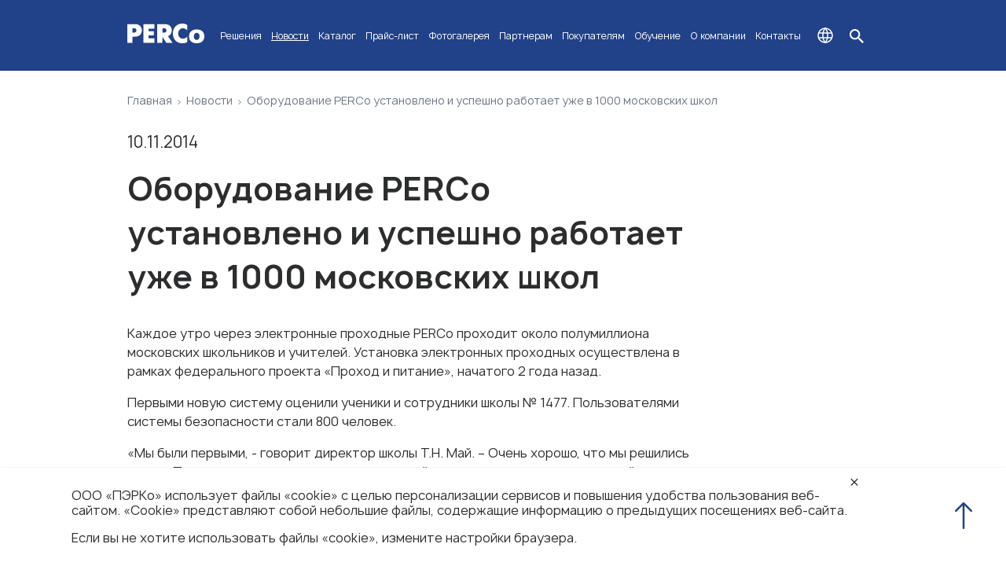

--- FILE ---
content_type: text/html; charset=utf-8
request_url: https://www.perco.ru/novosti/oborudovanie-perco-ustanovleno-i-uspeshno-rabotaet-uzhe-v-1000-moskovskih-shkol.php
body_size: 14850
content:
<!doctype html>
<html lang="ru">
<head>
	<meta charset="utf-8" />
	<meta name="viewport" content="width=device-width, initial-scale=1.0">
    	<meta name="robots" content=""/>
	<!--meta http-equiv="expires" content="Fri, 16 Feb 2018 11:30:00 GMT"-->
	<title>Оборудование PERCo установлено и успешно работает уже в 1000 московских школ</title>
    
		<meta name="description" content="Каждое утро через электронные проходные PERCo проходит около полумиллиона московских школьников и учителей." />
	<link href="/bitrix/templates/PERCo-2023/components/bitrix/news.detail/perco-det-news/style.css?17633811821287" type="text/css"  rel="stylesheet" />
<link href="/css/perco-2023/forms.css?176709050711922" type="text/css"  data-template-style="true"  rel="stylesheet" />
<link href="/bitrix/templates/PERCo-2023/components/bitrix/news.list/muiNav/style.css?15094396761646" type="text/css"  data-template-style="true"  rel="stylesheet" />
<link href="/bitrix/templates/PERCo-2023/components/bitrix/menu/2023_top_menu/style.css?1720689782282" type="text/css"  data-template-style="true"  rel="stylesheet" />
<link href="/bitrix/templates/PERCo-2023/components/bitrix/breadcrumb/perco_breadcrumb/style.css?1697818287146" type="text/css"  data-template-style="true"  rel="stylesheet" />
<link href="/bitrix/templates/PERCo-2023/styles.css?169743874736" type="text/css"  data-template-style="true"  rel="stylesheet" />
<link href="/bitrix/templates/PERCo-2023/template_styles.css?176856014557390" type="text/css"  data-template-style="true"  rel="stylesheet" />
<link href="/css/perco-2023/grid.css?17031474698629" type="text/css"  data-template-style="true"  rel="stylesheet" />
				<link rel="preconnect" href="https://bitrix.info">
    <link type="text/css" href="/bitrix/templates/PERCo-2023/template_styles_old.css" rel="stylesheet">

    <link type="text/css" href="/scripts/lightgallery/css/lightgallery.min.css" rel="stylesheet">
		<link type="text/css" href="/scripts/lightslider/css/lightslider.min.css" rel="stylesheet"/>
		    		<link rel="icon" href="/images/2023/perco_favicon.svg" type="image/svg+xml">
<link href="https://www.perco.ru/novosti/oborudovanie-perco-ustanovleno-i-uspeshno-rabotaet-uzhe-v-1000-moskovskih-shkol.php" rel="canonical" />
<meta property="og:title" content="Оборудование PERCo установлено и успешно работает уже в 1000 московских школ">
<meta property="og:description" content="Каждое утро через электронные проходные PERCo проходит около полумиллиона московских школьников и учителей.">
<meta property="og:url" content="https://www.perco.ru/novosti/oborudovanie-perco-ustanovleno-i-uspeshno-rabotaet-uzhe-v-1000-moskovskih-shkol.php">
<meta property="og:site_name" content="PERCo — системы безопасности">
<meta property="og:image" content="https://www.perco.ru/images/news/2014/news-06.11.14_550.jpg">
<meta property="og:image" content="https://www.perco.ru/images/2023/logo/markup_logo.png">
<meta property="og:locale" content="ru_RU">
<meta property="og:locale:alternate" content="ru_AM">
<meta property="og:locale:alternate" content="ru_AZ">
<meta property="og:locale:alternate" content="ru_BY">
<meta property="og:locale:alternate" content="ru_GE">
<meta property="og:locale:alternate" content="ru_KG">
<meta property="og:locale:alternate" content="ru_KZ">
<meta property="og:locale:alternate" content="ru_MD">
<meta property="og:locale:alternate" content="ru_MN">
<meta property="og:locale:alternate" content="ru_TJ">
<meta property="og:locale:alternate" content="ru_TM">
<meta property="og:locale:alternate" content="ru_UZ"> 
<meta property="og:type" content="website">



			<!-- Yandex.Metrika counter -->
<noscript><div><img src="https://mc.yandex.ru/watch/176255" style="position:absolute; left:-9999px;" alt="" /></div></noscript>
<!-- /Yandex.Metrika counter -->
	</head>
<body class="Site" itemscope itemtype="https://schema.org/ItemPage">
<!--
These webfonts were purchased at www.ParaType.com
You can purchase them too. Please don't steal them.

Please don't remove this notice. Thanks.
-->	



<pre style="display: none;">string(0) ""
</pre><pre style="display: none;">NULL
</pre>



<header class="header">
    <div class="container header-wrapper">
        <a href="/">
            <img class="main-logo" src="/images/2023/logo.svg">
        </a>
        <div class="top-menu-wrapper">
              <!-- <nav role="navigation" itemscope itemtype="https://schema.org/SiteNavigationElement"> -->
    <ul class="top-menu">
<li class="main-top has-children"><a class="main-link" href="/resheniya/">Решения</a><div class="arrow-sub"></div>
<div class="submenu-container">
<div class="container">
<div class="level-back"></div>
<ul class="submenu-one solutions full"><li class="main-width has-children"><div>Типовые</div><div class="arrow-sub"></div>
<div class="submenu-two-wrapper">
<ul class="submenu-two col-2">
<li><a href="/resheniya/kontrol-dostupa-na-prokhodnoy/">Контроль доступа на проходной</a></li><li><a href="/resheniya/kontrol-dostupa-v-pomeshcheniya/">Контроль доступа в помещения</a></li><li><a href="/resheniya/gibkiy-grafik/">Учет рабочего времени</a></li><li><a href="/resheniya/mobilnyy-terminal-dostupa/">Мобильный терминал доступа</a></li><li><a href="/resheniya/sistema-elektronnyy-kabinet/">Система «Электронный кабинет»</a></li></ul><ul class="submenu-two col-2">
<li><a href="/resheniya/beskontaktnye-resheniya-v-skud/">Бесконтактные решения в СКУД</a></li><li><a href="/resheniya/avtotransportnaya-prokhodnaya/">Транспортная проходная</a></li><li><a href="/resheniya/tsentralnyy-post-okhrany/">Центральный пост охраны</a></li></ul></div></li><li class="main-width has-children"><div>Отраслевые</div><div class="arrow-sub"></div>
<div class="submenu-two-wrapper">
<ul class="submenu-two col-2">
<li><a href="/resheniya/obekty-platnogo-dostupa/">Объекты платного доступа</a></li><li><a href="/resheniya/predpriyatiya/">Предприятия</a></li><li><a href="/resheniya/biznes-tsentry/">Бизнес-центры</a></li><li><a href="/resheniya/gosudarstvennye-uchrezhdeniya/">Государственные учреждения</a></li><li><a href="/resheniya/ofisy/">Офисы</a></li></ul><ul class="submenu-two col-2">
<li><a href="/resheniya/uchebnye-zavedeniya/">Учебные заведения</a></li><li><a href="/resheniya/kampusnye-proekty/">Кампусные проекты</a></li><li><a href="/resheniya/transportnye-obekty/">Транспортные объекты</a></li><li><a href="/resheniya/stroitelnye-obekty/">Строительные объекты</a></li></ul></div></li>        <li class="half-width has-children"><div href="#">Индивидуальные</div>
            <div class="arrow-sub"></div>
            <div class="submenu-two-wrapper-cont">
                <ul class="submenu-two col-2">
                    <li><a href="/resheniya/individualnye-resheniya/">Функционал системы</a></li><li><a href="/resheniya/ispolnenie-i-dizayn/">Исполнение и дизайн</a></li>
                </ul>
                <button class="menu-btn ans-request">Отправить запрос</button>
            </div>
        </li>
        </ul>
</div>
</div>
</li><li class="main-top selected"><a class="main-link" href="/novosti/">Новости</a></li><li class="main-top has-children"><a class="main-link" href="/products/">Каталог</a><div class="arrow-sub"></div>
<div class="submenu-container">
<div class="container">
<div class="level-back"></div>
<ul class="submenu-one products full"><li class="main-width has-children"><div class="second-level">Оборудование</div><div class="arrow-sub second-level"></div><ul class="submenu-two">
<li><a href="/products/turnikety/">Турникеты и калитки</a></li><li><a href="/products/ograzhdeniya/">Ограждения</a></li><li><a href="/products/shlagbaum/">Шлагбаумы</a></li><li><a href="/products/elektromekhanicheskie-zamki/">Электромеханические замки</a></li><li><a href="/products/kontrollery-schityvateli/">Контроллеры и считыватели</a></li><li><a href="/products/sistemy-platnogo-dostupa/">Турникеты платного доступа</a></li><li><a href="/products/koren-dopolnitelnoe-oborudovanie/">Дополнительное оборудование</a></li></ul></li><li class="main-width has-children"><div class="second-level">Системы</div><div class="arrow-sub second-level"></div><ul class="submenu-two">
<li><a href="/products/elektronnye-prokhodnye/">Электронные проходные</a></li><li><a href="/products/sistema-kontrolya-dostupa-perco-web/">Система контроля доступа PERCo-Web</a></li><li><a href="/products/parkovochnaya-sistema/">Парковочная система PERCo.Паркинг</a></li><li><a href="/products/sistema-perco-shkola/">Система PERCo.Школа</a></li></ul></li>        <li class="half-width ext-menu has-children"><div class="second-level">Мобильные приложения</div>
            <div class="arrow-sub second-level"></div>
            <ul class="submenu-two">
                <li><a href="/products/prilozhenie-perco-registratsiya-dlya-organizatsii-mobilnogo-terminala.php">PERCo.Регистрация<span>для организации мобильного терминала</span></a></li>
                <li><a href="/products/mobilnoe-prilozhenie-perco-dostup-dlya-identifikatsii-po-smartfonu.php">PERCo.Доступ<span>для идентификации по смартфону</span></a></li>
                <li><a href="/products/mobilnoe-prilozhenie-perco-konfiguratsiya-dlya-nastroyki-shlagbauma.php">PERCo.Конфигурация<span>для настройки шлагбаума</span></a></li>
                <li><a href="/products/mobilnoe-prilozhenie-perco-shlagbaum-dlya-otkrytiya-shlagbauma.php">PERCo.Шлагбаум<span>для открытия шлагбаума</span></a></li>
            </ul>
        </li>
        </ul>
</div>
</div>
</li></li><li class="main-top"><a class="main-link" href="/products/prays-list.php">Прайс-лист</a></li><li class="main-top"><a class="main-link" href="/fotogalereya/">Фотогалерея</a></li><li class="main-top has-children"><a class="main-link" href="/partneram/kak-stat-partnerom.php">Партнерам</a>        <div class="arrow-sub"></div>
        <div class="submenu-container">

            <div class="container">
                <div class="level-back"></div>
                <ul class="submenu-one partners full">
                    <li class="main-width no-children">

                        <ul class="submenu-two">
                            <li><a href="/partneram/kak-stat-partnerom.php">Как стать партнёром</a></li>
                            <li><a href="/partneram/novoe.php">Новое в товарах</a></li>
                            <li class="only-mob"><a href="/partneram/biblioteka-modelei.php">Библиотеки моделей и схемы подключения</a></li>
                            <li class="mob-hidden"><a href="/partneram/tehnicheskiy-katalog.php">Каталоги оборудования и запчастей</a></li>
                            <li><a href="/partneram/programmnoe-obespechenie.php">Программное обеспечение</a></li>
                            <li><a href="/partneram/dokumentatsiya.php">Документация</a></li>
                            <li><a href="/partneram/video/">Видеоинструкции</a></li>
                        </ul>
                        <a class="menu-btn dso"  href="/partneram/dso.php">Статус обращения в ДСО</a>

                    </li>
                    <li class="main-width has-children"><!-- <a href="/partneram/marketing.php">Маркетинговая поддержка</a> -->
                        <div class="arrow-sub"></div>
                        <div class="submenu-two-wrapper">
                            <ul class="submenu-two">
                                <li><a href="/partneram/marketing.php">Маркетинговая поддержка</a></li>
                                <li><a href="/gde-kupit/katalogi-i-buklety.php">Каталоги и буклеты</a></li>
                                <li><a href="https://export.perco.ru/">Информация для сайтов партнёров</a></li>
                                <li class="only-mob"><a href="/partneram/tehnicheskiy-katalog.php">Каталоги оборудования и запчастей</a></li>
                                <li><a href="/partneram/uniform.php">Спецодежда</a></li>
                            </ul>
                        </div>
                    </li>
                    <li class="half-width ext-menu has-children"><!--<div class="mob-hidden" href="#">3D Визуализация</div>-->
                        <div class="arrow-sub"></div>
                        <div class="submenu-two-wrapper">
                            <ul class="submenu-two">
                                <li class="mob-hidden"><a href="/partneram/biblioteka-modelei.php">Библиотеки моделей и схемы подключения</a></li>
                                <li><a href="/partneram/programma-vizualizacii.php">Программа визуализации</a></li>
                            </ul>
                        </div>
                    </li>
                </ul>
            </div>
        </div>
        </li><li class="main-top has-children"><a class="main-link" href="/gde-kupit/">Покупателям</a><div class="arrow-sub"></div>
<div class="submenu-container no-children">
<div class="container">
<div class="level-back"></div>
<div class="submenu-two-wrapper submenu-one full">
<ul class="submenu-two col-2">
<li><a href="/gde-kupit/">Где купить</a></li><li><a href="/gde-kupit/servisnoe-obsluzhivanie.php">Сервисное обслуживание</a></li><li><a href="/products/prays-list.php">Прайс-лист</a></li><li><a href="/gde-kupit/katalogi-i-buklety.php">Каталоги и буклеты</a></li><li><a href="/partneram/programmnoe-obespechenie.php">Программное обеспечение</a></li></ul><ul class="submenu-two col-2">
<li><a href="/partneram/dokumentatsiya.php">Документация</a></li><li><a href="/partneram/video/">Видеоинструкции</a></li></ul></div></div>
</div>
</li><li class="main-top"><a class="main-link" href="/obuchenie/">Обучение</a></li><li class="main-top has-children"><a class="main-link" href="/o-kompanii/">О компании</a><div class="arrow-sub"></div>
<div class="submenu-container no-children">
<div class="container">
<div class="level-back"></div>
<ul class="submenu-one "><li class="only-mob"><a href="/o-kompanii/">О компании</a></li><li><a href="/o-kompanii/istoriya-kompanii.php">История компании</a></li><li><a href="/o-kompanii/sotrudnichestvo.php">Сотрудничество</a></li><li><a href="/o-kompanii/nashi-klienty.php">Наши клиенты</a></li><li><a href="/o-kompanii/video/">Видеокаталог</a></li><li><a href="/o-kompanii/rabota-v-perco.php">Работа в PERCo</a></li></ul></div>
</div>
</li><li class="main-top"><a class="main-link" href="/kontakty/">Контакты</a></li>    </ul>
        </div>
        <ul class="top-menu-icons">
            <li id="world"></li>
            <li id="search"></li>
            <li id="close"></li>
            <li id="hamb">
                <button type="button" class="hamburger-btn">
                    <span></span>
                    <span></span>
                    <span></span>
                </button>
            </li>
        </ul>


    </div>
    <div class="lang-panel">
        <ul class="lang-switch">
            <li data-lang="ru">Русский</li>
            <li data-lang="en">English</li>
        </ul>
    </div>
</header>
<div class="search-wrapper">
    <div class="container">
        <form class="search-form" action="/search.php">
            <img src="/images/2023/search-blue.svg">
                        <input type="search" class="search-field" placeholder="Поиск" value="" name="q" title="Поиск">
            <button class="search-btn">искать</button>
        </form>

        <div class="search-results"></div>
    </div>
</div>
<main class="Site-content " id="container" itemprop="mainContentOfPage"><section class="breadcrumbs">
	<div class="container" >
<ul itemscope itemtype="http://schema.org/BreadcrumbList" class="breadcrumbs-wrapper"><li itemprop="itemListElement" itemscope itemtype="http://schema.org/ListItem"><a href="/" title="Главная"  itemprop="item"  class="navlink"><span itemprop="name">Главная</span><meta itemprop="position" content="0"></a></li><li><img alt="Стрелка" src="/images/icons/arrow_mini.svg" width="2" height="4"/></li><li itemprop="itemListElement" itemscope itemtype="http://schema.org/ListItem"><a href="/novosti/" title="Новости"  itemprop="item"  class="navlink"><span itemprop="name">Новости</span><meta itemprop="position" content="1"></a></li><li><img alt="Стрелка" src="/images/icons/arrow_mini.svg" width="2" height="4"/></li><li itemprop="itemListElement" itemscope itemtype="http://schema.org/ListItem" class="navlink"><a href="/novosti/oborudovanie-perco-ustanovleno-i-uspeshno-rabotaet-uzhe-v-1000-moskovskih-shkol.php" itemprop="item" class="last-link" onclick="return false;"><span itemprop="name">Оборудование PERCo установлено и успешно работает уже в 1000 московских школ</span><meta itemprop="position" content="2"></a></li></ul>		</div>
</section>
<section class="news-detail">
<div class="container">
	<div class="news-date">10.11.2014</div>

		<div class="news-content">
            <h1>Оборудование PERCo установлено и успешно работает уже в 1000 московских школ</h1>
            <p>Каждое утро через электронные проходные PERCo проходит около полумиллиона московских школьников и учителей. Установка электронных проходных осуществлена в рамках федерального проекта «Проход и питание», начатого 2 года назад.</p>
 
<p>Первыми новую систему оценили ученики и сотрудники школы № 1477. Пользователями системы безопасности стали 800 человек.</p>
 
<p>«Мы были первыми, - говорит директор школы Т.Н. Май. – Очень хорошо, что мы решились на это. Прежде всего, потому, что посторонний человек теперь не сможет пройти в школу, и дети будут в безопасности. Родители довольны – теперь они могут лучше контролировать детей. Школьник не сможет просто так уйти с урока – родители обязательно об этом узнают».</p>
 
<p>Массовое оснащение учебных заведений оборудованием систем безопасности продолжается по всей стране.</p>
 
<p>Общественная палата РФ планирует разработать единый стандарт безопасности в школах и детских садах. В качестве одного из обязательств будет оборудование школ и детских садов входными группами: турникетами или электронными проходными.</p>        </div>
<div class="news-imges"><a href="/images/news/2014/news-06.11.14_550.jpg" title="Оборудование PERCo установлено и успешно работает уже в 1000 московских школ" data-sub-html="Оборудование PERCo установлено и успешно работает уже в 1000 московских школ"><img src="/images/news/2014/news-06.11.14_180.jpg" alt="Оборудование PERCo установлено и успешно работает уже в 1000 московских школ" /></a></div></div>
</section>

</main>
<footer class="footer flex-middle" itemscope itemtype="https://schema.org/WPFooter">
    <div class="container">
        <div class="footer-wrapper grid">
            <div class="col-desk-2 footer-adress">
                <p>Санкт-Петербург,<br>Политехническая, 4, к. 2</p>
                <p>Псков,<br>Леона Поземского, 123В</p>
                <ul class="footer-icons">
                    <li id="telegram"><a href="//www.perco.ru/redirect.php?site=https://t.me/perco_com&hash=219225b1fc49c96ef687d5a072cecc20"></a></li>
                    <li id="youtube"><a href="//www.perco.ru/redirect.php?site=https://www.youtube.com/percoru&hash=d912d78aec7cd43c7e8e4cc8eb27b6b7"></a></li>
                    <li id="vk"><a href="//www.perco.ru/redirect.php?site=https://vk.com/percoru&hash=c4c60536963b52cc5e8d64d2b7ff80ec"></a></li>
                    <li id="vk-video"><a href="//www.perco.ru/redirect.php?site=https://vk.com/video/@percoru&hash=84e4b6a0780802b09e88f7b1eda9381f"></a></li>
                    <li id="dzen"><a href="//www.perco.ru/redirect.php?site=https://zen.yandex.ru/id/5dd3ece3f5a25e6c5ca78bf8&hash=44c8c914793d6865a26f92eb3b684337"></a></li>
                </ul>
            </div>
            <div class="col-desk-2 footer-phone">
                <p><a href="tel:+78003335253">8 (800) 333-52-53</a></p>
                <p><a href="tel:+78122470457">+7 (812) 247-04-57</a></p>
                <p><a href="mailto:mail@perco.ru">mail@perco.ru</a></p>
                <p><a href="/kontakty/#recv">Реквизиты</a></p>
            </div>
            <div class="col-desk-8 grid right-container">
                <div class="col-desk-3 col-mid-6 right-blocks">
                    <p class="menu-title">Продукция</p>
                    <ul class="footer-menu">
                        <li><a href="/resheniya/">Решения</a></li>
                        <li><a href="/products/">Каталог</a></li>
                        <li><a href="/products/prays-list.php">Прайс-лист</a></li>
                        <li><a href="/partneram/novoe.php">Новое в товарах</a></li>
                    </ul>
                </div>
                <div class="col-desk-3 col-mid-6 right-blocks">
                    <p class="menu-title">Партнерам</p>
                    <ul class="footer-menu">
                        <li><a href="/partneram/biblioteka-modelei.php">BIM-модели</a></li>
                        <li><a href="/partneram/tehnicheskiy-katalog.php">Технический каталог</a></li>
                        <li><a href="/obuchenie/">Обучение</a></li>
                        <li><a href="/partneram/video/">Видеоинструкции</a></li>
                    </ul>
                </div>
                <div class="col-desk-3 col-mid-6 right-blocks">
                    <p class="menu-title">Покупателям</p>
                    <ul class="footer-menu">
                        <li><a href="/gde-kupit/servisnoe-obsluzhivanie.php">Сервисные центры</a></li>
                        <li><a href="/gde-kupit/">Где купить</a></li>
                        <li><a href="/fotogalereya/">Примеры установок</a></li>
                        <li><a href="/kontakty/">Контакты</a></li>
                    </ul>
                </div>
                <div class="col-desk-3 col-mid-6 right-blocks">
                    <p class="menu-title">Техническая поддержка</p>
                    <ul class="footer-menu">
                        <li><a href="tel:+78007753705">8 (800) 775 37 05</a></li>
                        <li><a href="tel:+78122470455">+7 (812) 247-04-55</a></li>
                        <li><a href="https://t.me/PERCo_Service_Bot">@PERCo_Service_Bot</a></li>
                        <li><a href="/partneram/dokumentatsiya.php">Документация</a></li>
                    </ul>
                </div>
            </div>
        </div>
    </div>
</footer>
<script type="application/ld+json">
{
  "@context":"http://schema.org",
  "@type":"NewsArticle",
  "@id":"https://www.perco.ru/novosti/oborudovanie-perco-ustanovleno-i-uspeshno-rabotaet-uzhe-v-1000-moskovskih-shkol.php",
  "url":"https://www.perco.ru/novosti/oborudovanie-perco-ustanovleno-i-uspeshno-rabotaet-uzhe-v-1000-moskovskih-shkol.php",
  "mainEntityOfPage":"https://www.perco.ru/novosti/oborudovanie-perco-ustanovleno-i-uspeshno-rabotaet-uzhe-v-1000-moskovskih-shkol.php",
  "headline":"Оборудование PERCo установлено и успешно работает уже в 1000 московских школ",
  "name":"Оборудование PERCo установлено и успешно работает уже в 1000 московских школ",
  "alternativeHeadline":"",
  "description":"Каждое утро через электронные проходные PERCo проходит около полумиллиона московских школьников и учителей.",
  "inLanguage":"ru-RU",
  "keywords":[],
  "author":{
    "@type":"Person",
    "name":"Игорь Ядрихинский",
    "url":"",
    "knowsAbout":[
      {
      "@type":"DefinedTerm",
      "name":"Turnstile",
      "sameAs":[
        "https://www.wikidata.org/wiki/Q1146283",
        "https://en.wikipedia.org/wiki/Turnstile"
        ]
      },{
      "@type":"DefinedTerm",
      "name":"Optical turnstile",
      "sameAs":[
        "https://www.wikidata.org/wiki/Q7098903",
        "https://en.wikipedia.org/wiki/Optical_turnstile"
        ]
      },{
      "@type":"DefinedTerm",
      "name":"Bar gate",
      "sameAs":[
        "https://www.wikidata.org/wiki/Q852010",
        "https://en.wikipedia.org/wiki/Bar_gate"
        ]
      }
    ]
  },
  "articleSection":"",
  "articleBody":"Каждое утро через электронные проходные PERCo проходит около полумиллиона московских школьников и учителей. Установка электронных проходных осуществлена в рамках федерального проекта «Проход и питание», начатого 2 года назад.\r\nПервыми новую систему оценили ученики и сотрудники школы № 1477. Пользователями системы безопасности стали 800 человек.\r\n«Мы были первыми, - говорит директор школы Т.Н. Май. – Очень хорошо, что мы решились на это. Прежде всего, потому, что посторонний человек теперь не сможет пройти в школу, и дети будут в безопасности. Родители довольны – теперь они могут лучше контролировать детей. Школьник не сможет просто так уйти с урока – родители обязательно об этом узнают».\r\nМассовое оснащение учебных заведений оборудованием систем безопасности продолжается по всей стране.\r\nОбщественная палата РФ планирует разработать единый стандарт безопасности в школах и детских садах. В качестве одного из обязательств будет оборудование школ и детских садов входными группами: турникетами или электронными проходными.",
  "primaryImageOfPage":{
    "@type":"ImageObject",
    "contentUrl":"https://www.perco.ru/images/news/2014/news-06.11.14_550.jpg",
    "author":{"@id":"https://www.perco.ru/#organization"}
    },
  "image":["https://www.perco.ru/images/news/2014/news-06.11.14_550.jpg"],
  "datePublished":"2014-11-10",
  "dateModified":"2025-10-17",
  "isPartOf":{"@id":"https://www.perco.ru/#website"},
  "isAccessibleForFree":true,
  "publisher":{"@id":"https://www.perco.ru/#organization"},
  "potentialAction":{
    "@type":"ReadAction",
    "target":"https://www.perco.ru/novosti/oborudovanie-perco-ustanovleno-i-uspeshno-rabotaet-uzhe-v-1000-moskovskih-shkol.php"
    }
}</script>
<button class="btn-up"></button>

<div class="cookie-warning" id="cookie-warning">
		<div class="block">
			<div class="text">
				<p>OOO «ПЭРКо»  <!--a href="/politika-konfidentsialnosti/cookies.php">использует файлы «cookie»</a-->использует файлы «cookie» с целью персонализации сервисов и повышения удобства пользования веб-сайтом. «Cookie» представляют собой небольшие файлы, содержащие информацию о предыдущих посещениях веб-сайта.</p>
				<p>Если вы не хотите использовать файлы «cookie», измените настройки браузера.</p>
			</div>
			<div class="close" onclick="closeWarning()">
				<span class="icon"></span>
			</div>
		</div>
	</div>
<section class="modal-window" id="question-form">
    <div class="overlay dark"></div>
    <div class="modal-container form-popup">
        <div class="main-feedback contact-form">

        </div>
        <div class="modal-close2"></div>
    </div>
</section>
<div class="body-cover" style="pointer-events:none;"></div>
<script>console.log("site_id")</script><script>console.log("ru")</script><script>console.log("s1")</script>
<script type="text/javascript"> var LANGUAGE_ID="ru"; 	  var device="desktop";</script><script src="/scripts/jquery.min.js"></script>
<script src="/scripts/url.min.js"></script>


<script src="/scripts/lightgallery/js/lightgallery.js"></script>
<script src="/scripts/lightslider-new/js/lightslider.min.js"></script>
<script src="/scripts/lightgallery/js/lg-zoom.min.js"></script>
<script src="/scripts/lightgallery/js/lg-fullscreen.min.js"></script>

<script type="text/javascript">(window.BX||top.BX).message({'pull_server_enabled':'N','pull_config_timestamp':'0','pull_guest_mode':'N','pull_guest_user_id':'0'});(window.BX||top.BX).message({'PULL_OLD_REVISION':'Для продолжения корректной работы с сайтом необходимо перезагрузить страницу.'});</script>

<script type="text/javascript" src="/bitrix/js/pull/protobuf/protobuf.js?1597070083274055"></script>
<script type="text/javascript" src="/bitrix/js/pull/protobuf/model.js?159707008370928"></script>
<script type="text/javascript" src="/bitrix/js/main/core/core_promise.js?15553130895220"></script>
<script type="text/javascript" src="/bitrix/js/rest/client/rest.client.js?160502040917414"></script>
<script type="text/javascript" src="/bitrix/js/pull/client/pull.client.js?165691580270481"></script>
<script type="text/javascript" src="https://www.google.com/recaptcha/api.js?render=6LdrtU4qAAAAAJv4kgMkzVEsxSkuAuNikj7-Lh7G"></script>
<script type="text/javascript" src="/scripts/2023/all-scripts.js?176398947830922"></script>
<script type="text/javascript" src="/bitrix/templates/PERCo-2023/components/bitrix/menu/2023_top_menu/script.js?1497934608707"></script>
<script type="text/javascript" src="/scripts/pages/news.js?1537956046211"></script>
<script type="text/javascript" src="/scripts/lightgallery/js/lg-video.min.js?14926880135115"></script>
<script type="text/javascript" src="/bitrix/templates/PERCo-2023/components/bitrix/news.detail/perco-det-news/script.js?173030449198"></script>
<script type="text/javascript">var _ba = _ba || []; _ba.push(["aid", "7b7d01de38a581e90440af61ebe0b21c"]); _ba.push(["host", "www.perco.ru"]); (function() {var ba = document.createElement("script"); ba.type = "text/javascript"; ba.async = true;ba.src = (document.location.protocol == "https:" ? "https://" : "http://") + "bitrix.info/ba.js";var s = document.getElementsByTagName("script")[0];s.parentNode.insertBefore(ba, s);})();</script>



<script src="/scripts/perco-scripts-01.js"></script>
<script type="text/javascript" >
   (function(m,e,t,r,i,k,a){m[i]=m[i]||function(){(m[i].a=m[i].a||[]).push(arguments)};
   m[i].l=1*new Date();k=e.createElement(t),a=e.getElementsByTagName(t)[0],k.async=1,k.src=r,a.parentNode.insertBefore(k,a)})
   (window, document, "script", "https://mc.yandex.ru/metrika/tag.js", "ym");

   ym(176255, "init", {
        clickmap:true,
        trackLinks:true,
        accurateTrackBounce:true,
        webvisor:true
   });
</script>
<script>console.log({"LID":"s1","~LID":"s1","SORT":"1","~SORT":"1","DEF":"Y","~DEF":"Y","ACTIVE":"Y","~ACTIVE":"Y","NAME":"PERCo","~NAME":"PERCo","DIR":"\/","~DIR":"\/","FORMAT_DATE":"DD.MM.YYYY","~FORMAT_DATE":"DD.MM.YYYY","FORMAT_DATETIME":"DD.MM.YYYY HH:MI:SS","~FORMAT_DATETIME":"DD.MM.YYYY HH:MI:SS","CHARSET":"utf-8","~CHARSET":"utf-8","LANGUAGE_ID":"ru","~LANGUAGE_ID":"ru","DOC_ROOT":"\/var\/www\/www-root\/data\/www\/perco.ru","~DOC_ROOT":"\/var\/www\/www-root\/data\/www\/perco.ru","DOMAIN_LIMITED":"Y","~DOMAIN_LIMITED":"Y","SERVER_NAME":"www.perco.ru","~SERVER_NAME":"www.perco.ru","SITE_NAME":"PERCo \u2014 \u0441\u0438\u0441\u0442\u0435\u043c\u044b \u0431\u0435\u0437\u043e\u043f\u0430\u0441\u043d\u043e\u0441\u0442\u0438","~SITE_NAME":"PERCo \u2014 \u0441\u0438\u0441\u0442\u0435\u043c\u044b \u0431\u0435\u0437\u043e\u043f\u0430\u0441\u043d\u043e\u0441\u0442\u0438","EMAIL":"","~EMAIL":"","WEEK_START":"1","~WEEK_START":"1","FORMAT_NAME":"#NAME# #LAST_NAME#","~FORMAT_NAME":"#NAME# #LAST_NAME#","CULTURE_ID":"1","~CULTURE_ID":"1","ID":"s1","~ID":"s1","SITE_ID":"s1","~SITE_ID":"s1","length(L.DIR)":"1","~length(L.DIR)":"1","ifnull(length(L.DOC_ROOT), 0)":"35","~ifnull(length(L.DOC_ROOT), 0)":"35","DIRECTION":"Y","~DIRECTION":"Y","DOMAINS":"www.perco.ru","~DOMAINS":"www.perco.ru","ABS_DOC_ROOT":"\/var\/www\/www-root\/data\/www\/perco.ru","~ABS_DOC_ROOT":"\/var\/www\/www-root\/data\/www\/perco.ru"})</script><script>console.log({"LID":"s5","~LID":"s5","SORT":"5","~SORT":"5","DEF":"N","~DEF":"N","ACTIVE":"Y","~ACTIVE":"Y","NAME":"perco.com","~NAME":"perco.com","DIR":"\/","~DIR":"\/","FORMAT_DATE":"DD.MM.YYYY","~FORMAT_DATE":"DD.MM.YYYY","FORMAT_DATETIME":"DD.MM.YYYY HH:MI:SS","~FORMAT_DATETIME":"DD.MM.YYYY HH:MI:SS","CHARSET":"utf-8","~CHARSET":"utf-8","LANGUAGE_ID":"en","~LANGUAGE_ID":"en","DOC_ROOT":"\/var\/www\/www-root\/data\/www\/perco.com","~DOC_ROOT":"\/var\/www\/www-root\/data\/www\/perco.com","DOMAIN_LIMITED":"Y","~DOMAIN_LIMITED":"Y","SERVER_NAME":"www.perco.com","~SERVER_NAME":"www.perco.com","SITE_NAME":"PERCo - security equipment manufacturer","~SITE_NAME":"PERCo - security equipment manufacturer","EMAIL":"","~EMAIL":"","WEEK_START":"0","~WEEK_START":"0","FORMAT_NAME":"#NAME# #LAST_NAME#","~FORMAT_NAME":"#NAME# #LAST_NAME#","CULTURE_ID":"3","~CULTURE_ID":"3","ID":"s5","~ID":"s5","SITE_ID":"s5","~SITE_ID":"s5","length(L.DIR)":"1","~length(L.DIR)":"1","ifnull(length(L.DOC_ROOT), 0)":"36","~ifnull(length(L.DOC_ROOT), 0)":"36","DIRECTION":"Y","~DIRECTION":"Y","DOMAINS":"www.perco.com","~DOMAINS":"www.perco.com","ABS_DOC_ROOT":"\/var\/www\/www-root\/data\/www\/perco.com","~ABS_DOC_ROOT":"\/var\/www\/www-root\/data\/www\/perco.com","SITE_URL":"https:\/\/www.perco.com","~SITE_URL":"https:\/\/www.perco.com"})</script><script>console.log({"s1":"ru","s5":"en"})</script><script>console.log({"s1":null,"s5":"https:\/\/www.perco.com"})</script><script>console.log({"dirname":"\/novosti","basename":"oborudovanie-perco-ustanovleno-i-uspeshno-rabotaet-uzhe-v-1000-moskovskih-shkol.php","extension":"php","filename":"oborudovanie-perco-ustanovleno-i-uspeshno-rabotaet-uzhe-v-1000-moskovskih-shkol"})</script><script>console.log("multilang")</script><script>console.log([])</script><script>console.log("arlinks")</script><script>console.log([])</script><script>console.log("multilang")</script><script>console.log([])</script><script>console.log(null)</script><script>console.log("ru")</script><script>console.log({"path":""})</script><script>console.log("https:\/\/www.perco.com")</script><script>console.log("en")</script><script>console.log({"scheme":"https","host":"www.perco.com"})</script><script>console.log([{"TEXT":"\u0420\u0435\u0448\u0435\u043d\u0438\u044f","LINK":"\/resheniya\/","SELECTED":false,"PERMISSION":"R","ADDITIONAL_LINKS":[],"ITEM_TYPE":"D","ITEM_INDEX":0,"PARAMS":{"MENU_TYPE":"5cols-solutions"},"CHAIN":["\u0420\u0435\u0448\u0435\u043d\u0438\u044f"],"DEPTH_LEVEL":1,"IS_PARENT":true,"SUB_ITEMS":[{"TEXT":"\u041a\u043e\u043d\u0442\u0440\u043e\u043b\u044c \u0434\u043e\u0441\u0442\u0443\u043f\u0430 \u043d\u0430 \u043f\u0440\u043e\u0445\u043e\u0434\u043d\u043e\u0439","LINK":"\/resheniya\/kontrol-dostupa-na-prokhodnoy\/","SELECTED":false,"PERMISSION":"R","ADDITIONAL_LINKS":[],"ITEM_TYPE":"D","ITEM_INDEX":0,"PARAMS":{"FROM_IBLOCK":true,"IS_PARENT":false,"DEPTH_LEVEL":1,"SECTION_ID":"2332"},"CHAIN":["\u0420\u0435\u0448\u0435\u043d\u0438\u044f","\u041a\u043e\u043d\u0442\u0440\u043e\u043b\u044c \u0434\u043e\u0441\u0442\u0443\u043f\u0430 \u043d\u0430 \u043f\u0440\u043e\u0445\u043e\u0434\u043d\u043e\u0439"],"DEPTH_LEVEL":2,"IS_PARENT":false},{"TEXT":"\u041e\u0431\u044a\u0435\u043a\u0442\u044b \u043f\u043b\u0430\u0442\u043d\u043e\u0433\u043e \u0434\u043e\u0441\u0442\u0443\u043f\u0430","LINK":"\/resheniya\/obekty-platnogo-dostupa\/","SELECTED":false,"PERMISSION":"R","ADDITIONAL_LINKS":[],"ITEM_TYPE":"D","ITEM_INDEX":1,"PARAMS":{"FROM_IBLOCK":true,"IS_PARENT":false,"DEPTH_LEVEL":1,"SECTION_ID":"2333"},"CHAIN":["\u0420\u0435\u0448\u0435\u043d\u0438\u044f","\u041e\u0431\u044a\u0435\u043a\u0442\u044b \u043f\u043b\u0430\u0442\u043d\u043e\u0433\u043e \u0434\u043e\u0441\u0442\u0443\u043f\u0430"],"DEPTH_LEVEL":2,"IS_PARENT":false},{"TEXT":"\u041a\u043e\u043d\u0442\u0440\u043e\u043b\u044c \u0434\u043e\u0441\u0442\u0443\u043f\u0430 \u0432 \u043f\u043e\u043c\u0435\u0449\u0435\u043d\u0438\u044f","LINK":"\/resheniya\/kontrol-dostupa-v-pomeshcheniya\/","SELECTED":false,"PERMISSION":"R","ADDITIONAL_LINKS":[],"ITEM_TYPE":"D","ITEM_INDEX":2,"PARAMS":{"FROM_IBLOCK":true,"IS_PARENT":false,"DEPTH_LEVEL":1,"SECTION_ID":"2332"},"CHAIN":["\u0420\u0435\u0448\u0435\u043d\u0438\u044f","\u041a\u043e\u043d\u0442\u0440\u043e\u043b\u044c \u0434\u043e\u0441\u0442\u0443\u043f\u0430 \u0432 \u043f\u043e\u043c\u0435\u0449\u0435\u043d\u0438\u044f"],"DEPTH_LEVEL":2,"IS_PARENT":false},{"TEXT":"\u0423\u0447\u0435\u0442 \u0440\u0430\u0431\u043e\u0447\u0435\u0433\u043e \u0432\u0440\u0435\u043c\u0435\u043d\u0438","LINK":"\/resheniya\/gibkiy-grafik\/","SELECTED":false,"PERMISSION":"R","ADDITIONAL_LINKS":[],"ITEM_TYPE":"D","ITEM_INDEX":3,"PARAMS":{"FROM_IBLOCK":true,"IS_PARENT":false,"DEPTH_LEVEL":1,"SECTION_ID":"2332"},"CHAIN":["\u0420\u0435\u0448\u0435\u043d\u0438\u044f","\u0423\u0447\u0435\u0442 \u0440\u0430\u0431\u043e\u0447\u0435\u0433\u043e \u0432\u0440\u0435\u043c\u0435\u043d\u0438"],"DEPTH_LEVEL":2,"IS_PARENT":false},{"TEXT":"\u041c\u043e\u0431\u0438\u043b\u044c\u043d\u044b\u0439 \u0442\u0435\u0440\u043c\u0438\u043d\u0430\u043b \u0434\u043e\u0441\u0442\u0443\u043f\u0430","LINK":"\/resheniya\/mobilnyy-terminal-dostupa\/","SELECTED":false,"PERMISSION":"R","ADDITIONAL_LINKS":[],"ITEM_TYPE":"D","ITEM_INDEX":4,"PARAMS":{"FROM_IBLOCK":true,"IS_PARENT":false,"DEPTH_LEVEL":1,"SECTION_ID":"2332"},"CHAIN":["\u0420\u0435\u0448\u0435\u043d\u0438\u044f","\u041c\u043e\u0431\u0438\u043b\u044c\u043d\u044b\u0439 \u0442\u0435\u0440\u043c\u0438\u043d\u0430\u043b \u0434\u043e\u0441\u0442\u0443\u043f\u0430"],"DEPTH_LEVEL":2,"IS_PARENT":false},{"TEXT":"\u0421\u0438\u0441\u0442\u0435\u043c\u0430 \u00ab\u042d\u043b\u0435\u043a\u0442\u0440\u043e\u043d\u043d\u044b\u0439 \u043a\u0430\u0431\u0438\u043d\u0435\u0442\u00bb","LINK":"\/resheniya\/sistema-elektronnyy-kabinet\/","SELECTED":false,"PERMISSION":"R","ADDITIONAL_LINKS":[],"ITEM_TYPE":"D","ITEM_INDEX":5,"PARAMS":{"FROM_IBLOCK":true,"IS_PARENT":false,"DEPTH_LEVEL":1,"SECTION_ID":"2332"},"CHAIN":["\u0420\u0435\u0448\u0435\u043d\u0438\u044f","\u0421\u0438\u0441\u0442\u0435\u043c\u0430 \u00ab\u042d\u043b\u0435\u043a\u0442\u0440\u043e\u043d\u043d\u044b\u0439 \u043a\u0430\u0431\u0438\u043d\u0435\u0442\u00bb"],"DEPTH_LEVEL":2,"IS_PARENT":false},{"TEXT":"\u0411\u0435\u0441\u043a\u043e\u043d\u0442\u0430\u043a\u0442\u043d\u044b\u0435 \u0440\u0435\u0448\u0435\u043d\u0438\u044f \u0432 \u0421\u041a\u0423\u0414","LINK":"\/resheniya\/beskontaktnye-resheniya-v-skud\/","SELECTED":false,"PERMISSION":"R","ADDITIONAL_LINKS":[],"ITEM_TYPE":"D","ITEM_INDEX":6,"PARAMS":{"FROM_IBLOCK":true,"IS_PARENT":false,"DEPTH_LEVEL":1,"SECTION_ID":"2332"},"CHAIN":["\u0420\u0435\u0448\u0435\u043d\u0438\u044f","\u0411\u0435\u0441\u043a\u043e\u043d\u0442\u0430\u043a\u0442\u043d\u044b\u0435 \u0440\u0435\u0448\u0435\u043d\u0438\u044f \u0432 \u0421\u041a\u0423\u0414"],"DEPTH_LEVEL":2,"IS_PARENT":false},{"TEXT":"\u0422\u0440\u0430\u043d\u0441\u043f\u043e\u0440\u0442\u043d\u0430\u044f \u043f\u0440\u043e\u0445\u043e\u0434\u043d\u0430\u044f","LINK":"\/resheniya\/avtotransportnaya-prokhodnaya\/","SELECTED":false,"PERMISSION":"R","ADDITIONAL_LINKS":[],"ITEM_TYPE":"D","ITEM_INDEX":7,"PARAMS":{"FROM_IBLOCK":true,"IS_PARENT":false,"DEPTH_LEVEL":1,"SECTION_ID":"2332"},"CHAIN":["\u0420\u0435\u0448\u0435\u043d\u0438\u044f","\u0422\u0440\u0430\u043d\u0441\u043f\u043e\u0440\u0442\u043d\u0430\u044f \u043f\u0440\u043e\u0445\u043e\u0434\u043d\u0430\u044f"],"DEPTH_LEVEL":2,"IS_PARENT":false},{"TEXT":"\u0426\u0435\u043d\u0442\u0440\u0430\u043b\u044c\u043d\u044b\u0439 \u043f\u043e\u0441\u0442 \u043e\u0445\u0440\u0430\u043d\u044b","LINK":"\/resheniya\/tsentralnyy-post-okhrany\/","SELECTED":false,"PERMISSION":"R","ADDITIONAL_LINKS":[],"ITEM_TYPE":"D","ITEM_INDEX":8,"PARAMS":{"FROM_IBLOCK":true,"IS_PARENT":false,"DEPTH_LEVEL":1,"SECTION_ID":"2332"},"CHAIN":["\u0420\u0435\u0448\u0435\u043d\u0438\u044f","\u0426\u0435\u043d\u0442\u0440\u0430\u043b\u044c\u043d\u044b\u0439 \u043f\u043e\u0441\u0442 \u043e\u0445\u0440\u0430\u043d\u044b"],"DEPTH_LEVEL":2,"IS_PARENT":false},{"TEXT":"\u0424\u0443\u043d\u043a\u0446\u0438\u043e\u043d\u0430\u043b \u0441\u0438\u0441\u0442\u0435\u043c\u044b","LINK":"\/resheniya\/individualnye-resheniya\/","SELECTED":false,"PERMISSION":"R","ADDITIONAL_LINKS":[],"ITEM_TYPE":"D","ITEM_INDEX":9,"PARAMS":{"FROM_IBLOCK":true,"IS_PARENT":false,"DEPTH_LEVEL":1,"SECTION_ID":"2334"},"CHAIN":["\u0420\u0435\u0448\u0435\u043d\u0438\u044f","\u0424\u0443\u043d\u043a\u0446\u0438\u043e\u043d\u0430\u043b \u0441\u0438\u0441\u0442\u0435\u043c\u044b"],"DEPTH_LEVEL":2,"IS_PARENT":false},{"TEXT":"\u0418\u0441\u043f\u043e\u043b\u043d\u0435\u043d\u0438\u0435 \u0438 \u0434\u0438\u0437\u0430\u0439\u043d","LINK":"\/resheniya\/ispolnenie-i-dizayn\/","SELECTED":false,"PERMISSION":"R","ADDITIONAL_LINKS":[],"ITEM_TYPE":"D","ITEM_INDEX":10,"PARAMS":{"FROM_IBLOCK":true,"IS_PARENT":false,"DEPTH_LEVEL":1,"SECTION_ID":"2334"},"CHAIN":["\u0420\u0435\u0448\u0435\u043d\u0438\u044f","\u0418\u0441\u043f\u043e\u043b\u043d\u0435\u043d\u0438\u0435 \u0438 \u0434\u0438\u0437\u0430\u0439\u043d"],"DEPTH_LEVEL":2,"IS_PARENT":false},{"TEXT":"\u041f\u0440\u0435\u0434\u043f\u0440\u0438\u044f\u0442\u0438\u044f","LINK":"\/resheniya\/predpriyatiya\/","SELECTED":false,"PERMISSION":"R","ADDITIONAL_LINKS":[],"ITEM_TYPE":"D","ITEM_INDEX":11,"PARAMS":{"FROM_IBLOCK":true,"IS_PARENT":false,"DEPTH_LEVEL":1,"SECTION_ID":"2333"},"CHAIN":["\u0420\u0435\u0448\u0435\u043d\u0438\u044f","\u041f\u0440\u0435\u0434\u043f\u0440\u0438\u044f\u0442\u0438\u044f"],"DEPTH_LEVEL":2,"IS_PARENT":false},{"TEXT":"\u0411\u0438\u0437\u043d\u0435\u0441-\u0446\u0435\u043d\u0442\u0440\u044b","LINK":"\/resheniya\/biznes-tsentry\/","SELECTED":false,"PERMISSION":"R","ADDITIONAL_LINKS":[],"ITEM_TYPE":"D","ITEM_INDEX":12,"PARAMS":{"FROM_IBLOCK":true,"IS_PARENT":false,"DEPTH_LEVEL":1,"SECTION_ID":"2333"},"CHAIN":["\u0420\u0435\u0448\u0435\u043d\u0438\u044f","\u0411\u0438\u0437\u043d\u0435\u0441-\u0446\u0435\u043d\u0442\u0440\u044b"],"DEPTH_LEVEL":2,"IS_PARENT":false},{"TEXT":"\u0413\u043e\u0441\u0443\u0434\u0430\u0440\u0441\u0442\u0432\u0435\u043d\u043d\u044b\u0435 \u0443\u0447\u0440\u0435\u0436\u0434\u0435\u043d\u0438\u044f","LINK":"\/resheniya\/gosudarstvennye-uchrezhdeniya\/","SELECTED":false,"PERMISSION":"R","ADDITIONAL_LINKS":[],"ITEM_TYPE":"D","ITEM_INDEX":13,"PARAMS":{"FROM_IBLOCK":true,"IS_PARENT":false,"DEPTH_LEVEL":1,"SECTION_ID":"2333"},"CHAIN":["\u0420\u0435\u0448\u0435\u043d\u0438\u044f","\u0413\u043e\u0441\u0443\u0434\u0430\u0440\u0441\u0442\u0432\u0435\u043d\u043d\u044b\u0435 \u0443\u0447\u0440\u0435\u0436\u0434\u0435\u043d\u0438\u044f"],"DEPTH_LEVEL":2,"IS_PARENT":false},{"TEXT":"\u041e\u0444\u0438\u0441\u044b","LINK":"\/resheniya\/ofisy\/","SELECTED":false,"PERMISSION":"R","ADDITIONAL_LINKS":[],"ITEM_TYPE":"D","ITEM_INDEX":14,"PARAMS":{"FROM_IBLOCK":true,"IS_PARENT":false,"DEPTH_LEVEL":1,"SECTION_ID":"2333"},"CHAIN":["\u0420\u0435\u0448\u0435\u043d\u0438\u044f","\u041e\u0444\u0438\u0441\u044b"],"DEPTH_LEVEL":2,"IS_PARENT":false},{"TEXT":"\u0423\u0447\u0435\u0431\u043d\u044b\u0435 \u0437\u0430\u0432\u0435\u0434\u0435\u043d\u0438\u044f","LINK":"\/resheniya\/uchebnye-zavedeniya\/","SELECTED":false,"PERMISSION":"R","ADDITIONAL_LINKS":[],"ITEM_TYPE":"D","ITEM_INDEX":15,"PARAMS":{"FROM_IBLOCK":true,"IS_PARENT":false,"DEPTH_LEVEL":1,"SECTION_ID":"2333"},"CHAIN":["\u0420\u0435\u0448\u0435\u043d\u0438\u044f","\u0423\u0447\u0435\u0431\u043d\u044b\u0435 \u0437\u0430\u0432\u0435\u0434\u0435\u043d\u0438\u044f"],"DEPTH_LEVEL":2,"IS_PARENT":false},{"TEXT":"\u041a\u0430\u043c\u043f\u0443\u0441\u043d\u044b\u0435 \u043f\u0440\u043e\u0435\u043a\u0442\u044b","LINK":"\/resheniya\/kampusnye-proekty\/","SELECTED":false,"PERMISSION":"R","ADDITIONAL_LINKS":[],"ITEM_TYPE":"D","ITEM_INDEX":16,"PARAMS":{"FROM_IBLOCK":true,"IS_PARENT":false,"DEPTH_LEVEL":1,"SECTION_ID":"2333"},"CHAIN":["\u0420\u0435\u0448\u0435\u043d\u0438\u044f","\u041a\u0430\u043c\u043f\u0443\u0441\u043d\u044b\u0435 \u043f\u0440\u043e\u0435\u043a\u0442\u044b"],"DEPTH_LEVEL":2,"IS_PARENT":false},{"TEXT":"\u0422\u0440\u0430\u043d\u0441\u043f\u043e\u0440\u0442\u043d\u044b\u0435 \u043e\u0431\u044a\u0435\u043a\u0442\u044b","LINK":"\/resheniya\/transportnye-obekty\/","SELECTED":false,"PERMISSION":"R","ADDITIONAL_LINKS":[],"ITEM_TYPE":"D","ITEM_INDEX":17,"PARAMS":{"FROM_IBLOCK":true,"IS_PARENT":false,"DEPTH_LEVEL":1,"SECTION_ID":"2333"},"CHAIN":["\u0420\u0435\u0448\u0435\u043d\u0438\u044f","\u0422\u0440\u0430\u043d\u0441\u043f\u043e\u0440\u0442\u043d\u044b\u0435 \u043e\u0431\u044a\u0435\u043a\u0442\u044b"],"DEPTH_LEVEL":2,"IS_PARENT":false},{"TEXT":"\u0421\u0442\u0440\u043e\u0438\u0442\u0435\u043b\u044c\u043d\u044b\u0435 \u043e\u0431\u044a\u0435\u043a\u0442\u044b","LINK":"\/resheniya\/stroitelnye-obekty\/","SELECTED":false,"PERMISSION":"R","ADDITIONAL_LINKS":[],"ITEM_TYPE":"D","ITEM_INDEX":18,"PARAMS":{"FROM_IBLOCK":true,"IS_PARENT":false,"DEPTH_LEVEL":1,"SECTION_ID":"2333"},"CHAIN":["\u0420\u0435\u0448\u0435\u043d\u0438\u044f","\u0421\u0442\u0440\u043e\u0438\u0442\u0435\u043b\u044c\u043d\u044b\u0435 \u043e\u0431\u044a\u0435\u043a\u0442\u044b"],"DEPTH_LEVEL":2,"IS_PARENT":false}]},{"TEXT":"\u041d\u043e\u0432\u043e\u0441\u0442\u0438","LINK":"\/novosti\/","SELECTED":true,"PERMISSION":"R","ADDITIONAL_LINKS":[],"ITEM_TYPE":"D","ITEM_INDEX":1,"PARAMS":[],"CHAIN":["\u041d\u043e\u0432\u043e\u0441\u0442\u0438"],"DEPTH_LEVEL":1,"IS_PARENT":false,"SUB_ITEMS":[]},{"TEXT":"\u041a\u0430\u0442\u0430\u043b\u043e\u0433","LINK":"\/products\/","SELECTED":false,"PERMISSION":"R","ADDITIONAL_LINKS":[],"ITEM_TYPE":"D","ITEM_INDEX":2,"PARAMS":{"MENU_TYPE":"3cols-catalog"},"CHAIN":["\u041a\u0430\u0442\u0430\u043b\u043e\u0433"],"DEPTH_LEVEL":1,"IS_PARENT":true,"SUB_ITEMS":[{"TEXT":"\u0422\u0443\u0440\u043d\u0438\u043a\u0435\u0442\u044b \u0438 \u043a\u0430\u043b\u0438\u0442\u043a\u0438","LINK":"\/products\/turnikety\/","SELECTED":false,"PERMISSION":"R","ADDITIONAL_LINKS":[],"ITEM_TYPE":"D","ITEM_INDEX":0,"PARAMS":{"FROM_IBLOCK":true,"IS_PARENT":false,"DEPTH_LEVEL":1,"SECTION_ID":null},"CHAIN":["\u041a\u0430\u0442\u0430\u043b\u043e\u0433","\u0422\u0443\u0440\u043d\u0438\u043a\u0435\u0442\u044b \u0438 \u043a\u0430\u043b\u0438\u0442\u043a\u0438"],"DEPTH_LEVEL":2,"IS_PARENT":false},{"TEXT":"\u041e\u0433\u0440\u0430\u0436\u0434\u0435\u043d\u0438\u044f","LINK":"\/products\/ograzhdeniya\/","SELECTED":false,"PERMISSION":"R","ADDITIONAL_LINKS":[],"ITEM_TYPE":"D","ITEM_INDEX":1,"PARAMS":{"FROM_IBLOCK":true,"IS_PARENT":false,"DEPTH_LEVEL":1,"SECTION_ID":null},"CHAIN":["\u041a\u0430\u0442\u0430\u043b\u043e\u0433","\u041e\u0433\u0440\u0430\u0436\u0434\u0435\u043d\u0438\u044f"],"DEPTH_LEVEL":2,"IS_PARENT":false},{"TEXT":"\u042d\u043b\u0435\u043a\u0442\u0440\u043e\u043d\u043d\u044b\u0435 \u043f\u0440\u043e\u0445\u043e\u0434\u043d\u044b\u0435","LINK":"\/products\/elektronnye-prokhodnye\/","SELECTED":false,"PERMISSION":"R","ADDITIONAL_LINKS":[],"ITEM_TYPE":"D","ITEM_INDEX":2,"PARAMS":{"FROM_IBLOCK":true,"IS_PARENT":false,"DEPTH_LEVEL":1,"SECTION_ID":null},"CHAIN":["\u041a\u0430\u0442\u0430\u043b\u043e\u0433","\u042d\u043b\u0435\u043a\u0442\u0440\u043e\u043d\u043d\u044b\u0435 \u043f\u0440\u043e\u0445\u043e\u0434\u043d\u044b\u0435"],"DEPTH_LEVEL":2,"IS_PARENT":false},{"TEXT":"\u0428\u043b\u0430\u0433\u0431\u0430\u0443\u043c\u044b","LINK":"\/products\/shlagbaum\/","SELECTED":false,"PERMISSION":"R","ADDITIONAL_LINKS":[],"ITEM_TYPE":"D","ITEM_INDEX":3,"PARAMS":{"FROM_IBLOCK":true,"IS_PARENT":false,"DEPTH_LEVEL":1,"SECTION_ID":null},"CHAIN":["\u041a\u0430\u0442\u0430\u043b\u043e\u0433","\u0428\u043b\u0430\u0433\u0431\u0430\u0443\u043c\u044b"],"DEPTH_LEVEL":2,"IS_PARENT":false},{"TEXT":"\u041a\u043e\u043c\u043f\u043b\u0435\u043a\u0442\u044b \u041f\u041e","LINK":"\/products\/komplekty-po\/","SELECTED":false,"PERMISSION":"R","ADDITIONAL_LINKS":[],"ITEM_TYPE":"D","ITEM_INDEX":4,"PARAMS":{"FROM_IBLOCK":true,"IS_PARENT":false,"DEPTH_LEVEL":1,"SECTION_ID":null},"CHAIN":["\u041a\u0430\u0442\u0430\u043b\u043e\u0433","\u041a\u043e\u043c\u043f\u043b\u0435\u043a\u0442\u044b \u041f\u041e"],"DEPTH_LEVEL":2,"IS_PARENT":false},{"TEXT":"\u042d\u043b\u0435\u043a\u0442\u0440\u043e\u043c\u0435\u0445\u0430\u043d\u0438\u0447\u0435\u0441\u043a\u0438\u0435 \u0437\u0430\u043c\u043a\u0438","LINK":"\/products\/elektromekhanicheskie-zamki\/","SELECTED":false,"PERMISSION":"R","ADDITIONAL_LINKS":[],"ITEM_TYPE":"D","ITEM_INDEX":5,"PARAMS":{"FROM_IBLOCK":true,"IS_PARENT":false,"DEPTH_LEVEL":1,"SECTION_ID":null},"CHAIN":["\u041a\u0430\u0442\u0430\u043b\u043e\u0433","\u042d\u043b\u0435\u043a\u0442\u0440\u043e\u043c\u0435\u0445\u0430\u043d\u0438\u0447\u0435\u0441\u043a\u0438\u0435 \u0437\u0430\u043c\u043a\u0438"],"DEPTH_LEVEL":2,"IS_PARENT":false},{"TEXT":"\u041a\u043e\u043d\u0442\u0440\u043e\u043b\u043b\u0435\u0440\u044b \u0438 \u0441\u0447\u0438\u0442\u044b\u0432\u0430\u0442\u0435\u043b\u0438","LINK":"\/products\/kontrollery-schityvateli\/","SELECTED":false,"PERMISSION":"R","ADDITIONAL_LINKS":[],"ITEM_TYPE":"D","ITEM_INDEX":6,"PARAMS":{"FROM_IBLOCK":true,"IS_PARENT":false,"DEPTH_LEVEL":1,"SECTION_ID":null},"CHAIN":["\u041a\u0430\u0442\u0430\u043b\u043e\u0433","\u041a\u043e\u043d\u0442\u0440\u043e\u043b\u043b\u0435\u0440\u044b \u0438 \u0441\u0447\u0438\u0442\u044b\u0432\u0430\u0442\u0435\u043b\u0438"],"DEPTH_LEVEL":2,"IS_PARENT":false},{"TEXT":"\u0422\u0443\u0440\u043d\u0438\u043a\u0435\u0442\u044b \u043f\u043b\u0430\u0442\u043d\u043e\u0433\u043e \u0434\u043e\u0441\u0442\u0443\u043f\u0430","LINK":"\/products\/sistemy-platnogo-dostupa\/","SELECTED":false,"PERMISSION":"R","ADDITIONAL_LINKS":[],"ITEM_TYPE":"D","ITEM_INDEX":7,"PARAMS":{"FROM_IBLOCK":true,"IS_PARENT":false,"DEPTH_LEVEL":1,"SECTION_ID":null},"CHAIN":["\u041a\u0430\u0442\u0430\u043b\u043e\u0433","\u0422\u0443\u0440\u043d\u0438\u043a\u0435\u0442\u044b \u043f\u043b\u0430\u0442\u043d\u043e\u0433\u043e \u0434\u043e\u0441\u0442\u0443\u043f\u0430"],"DEPTH_LEVEL":2,"IS_PARENT":false},{"TEXT":"\u0421\u0438\u0441\u0442\u0435\u043c\u0430 \u043a\u043e\u043d\u0442\u0440\u043e\u043b\u044f \u0434\u043e\u0441\u0442\u0443\u043f\u0430 PERCo-Web","LINK":"\/products\/sistema-kontrolya-dostupa-perco-web\/","SELECTED":false,"PERMISSION":"R","ADDITIONAL_LINKS":[],"ITEM_TYPE":"D","ITEM_INDEX":8,"PARAMS":{"FROM_IBLOCK":true,"IS_PARENT":false,"DEPTH_LEVEL":1,"SECTION_ID":null},"CHAIN":["\u041a\u0430\u0442\u0430\u043b\u043e\u0433","\u0421\u0438\u0441\u0442\u0435\u043c\u0430 \u043a\u043e\u043d\u0442\u0440\u043e\u043b\u044f \u0434\u043e\u0441\u0442\u0443\u043f\u0430 PERCo-Web"],"DEPTH_LEVEL":2,"IS_PARENT":false},{"TEXT":"\u041f\u0430\u0440\u043a\u043e\u0432\u043e\u0447\u043d\u0430\u044f \u0441\u0438\u0441\u0442\u0435\u043c\u0430 PERCo.\u041f\u0430\u0440\u043a\u0438\u043d\u0433","LINK":"\/products\/parkovochnaya-sistema\/","SELECTED":false,"PERMISSION":"R","ADDITIONAL_LINKS":[],"ITEM_TYPE":"D","ITEM_INDEX":9,"PARAMS":{"FROM_IBLOCK":true,"IS_PARENT":false,"DEPTH_LEVEL":1,"SECTION_ID":null},"CHAIN":["\u041a\u0430\u0442\u0430\u043b\u043e\u0433","\u041f\u0430\u0440\u043a\u043e\u0432\u043e\u0447\u043d\u0430\u044f \u0441\u0438\u0441\u0442\u0435\u043c\u0430 PERCo.\u041f\u0430\u0440\u043a\u0438\u043d\u0433"],"DEPTH_LEVEL":2,"IS_PARENT":false},{"TEXT":"\u0421\u0438\u0441\u0442\u0435\u043c\u0430 PERCo-S-20 \u0428\u043a\u043e\u043b\u0430","LINK":"\/products\/sistema-bezopasnosti-perco-s-20-shkola\/","SELECTED":false,"PERMISSION":"R","ADDITIONAL_LINKS":[],"ITEM_TYPE":"D","ITEM_INDEX":10,"PARAMS":{"FROM_IBLOCK":true,"IS_PARENT":false,"DEPTH_LEVEL":1,"SECTION_ID":null},"CHAIN":["\u041a\u0430\u0442\u0430\u043b\u043e\u0433","\u0421\u0438\u0441\u0442\u0435\u043c\u0430 PERCo-S-20 \u0428\u043a\u043e\u043b\u0430"],"DEPTH_LEVEL":2,"IS_PARENT":false},{"TEXT":"\u0421\u0438\u0441\u0442\u0435\u043c\u0430 PERCo.\u0428\u043a\u043e\u043b\u0430","LINK":"\/products\/sistema-perco-shkola\/","SELECTED":false,"PERMISSION":"R","ADDITIONAL_LINKS":[],"ITEM_TYPE":"D","ITEM_INDEX":11,"PARAMS":{"FROM_IBLOCK":true,"IS_PARENT":false,"DEPTH_LEVEL":1,"SECTION_ID":null},"CHAIN":["\u041a\u0430\u0442\u0430\u043b\u043e\u0433","\u0421\u0438\u0441\u0442\u0435\u043c\u0430 PERCo.\u0428\u043a\u043e\u043b\u0430"],"DEPTH_LEVEL":2,"IS_PARENT":false},{"TEXT":"\u041c\u043e\u0431\u0438\u043b\u044c\u043d\u044b\u0435 \u043f\u0440\u0438\u043b\u043e\u0436\u0435\u043d\u0438\u044f","LINK":"\/products\/mobilnye-prilozheniya\/","SELECTED":false,"PERMISSION":"R","ADDITIONAL_LINKS":[],"ITEM_TYPE":"D","ITEM_INDEX":12,"PARAMS":{"FROM_IBLOCK":true,"IS_PARENT":false,"DEPTH_LEVEL":1,"SECTION_ID":null},"CHAIN":["\u041a\u0430\u0442\u0430\u043b\u043e\u0433","\u041c\u043e\u0431\u0438\u043b\u044c\u043d\u044b\u0435 \u043f\u0440\u0438\u043b\u043e\u0436\u0435\u043d\u0438\u044f"],"DEPTH_LEVEL":2,"IS_PARENT":false},{"TEXT":"\u0414\u043e\u043f\u043e\u043b\u043d\u0438\u0442\u0435\u043b\u044c\u043d\u043e\u0435 \u043e\u0431\u043e\u0440\u0443\u0434\u043e\u0432\u0430\u043d\u0438\u0435","LINK":"\/products\/koren-dopolnitelnoe-oborudovanie\/","SELECTED":false,"PERMISSION":"R","ADDITIONAL_LINKS":[],"ITEM_TYPE":"D","ITEM_INDEX":13,"PARAMS":{"FROM_IBLOCK":true,"IS_PARENT":false,"DEPTH_LEVEL":1,"SECTION_ID":null},"CHAIN":["\u041a\u0430\u0442\u0430\u043b\u043e\u0433","\u0414\u043e\u043f\u043e\u043b\u043d\u0438\u0442\u0435\u043b\u044c\u043d\u043e\u0435 \u043e\u0431\u043e\u0440\u0443\u0434\u043e\u0432\u0430\u043d\u0438\u0435"],"DEPTH_LEVEL":2,"IS_PARENT":false}]},{"TEXT":"\u041f\u0440\u0430\u0439\u0441-\u043b\u0438\u0441\u0442","LINK":"\/products\/prays-list.php","SELECTED":false,"PERMISSION":"R","ADDITIONAL_LINKS":[],"ITEM_TYPE":"P","ITEM_INDEX":3,"PARAMS":[],"CHAIN":["\u041f\u0440\u0430\u0439\u0441-\u043b\u0438\u0441\u0442"],"DEPTH_LEVEL":1,"IS_PARENT":false,"SUB_ITEMS":[]},{"TEXT":"\u0424\u043e\u0442\u043e\u0433\u0430\u043b\u0435\u0440\u0435\u044f","LINK":"\/fotogalereya\/","SELECTED":false,"PERMISSION":"R","ADDITIONAL_LINKS":[],"ITEM_TYPE":"D","ITEM_INDEX":4,"PARAMS":[],"CHAIN":["\u0424\u043e\u0442\u043e\u0433\u0430\u043b\u0435\u0440\u0435\u044f"],"DEPTH_LEVEL":1,"IS_PARENT":false,"SUB_ITEMS":[]},{"TEXT":"\u041f\u0430\u0440\u0442\u043d\u0435\u0440\u0430\u043c","LINK":"\/partneram\/kak-stat-partnerom.php","SELECTED":false,"PERMISSION":"R","ADDITIONAL_LINKS":[],"ITEM_TYPE":"D","ITEM_INDEX":5,"PARAMS":{"MENU_TYPE":"3cols-partners"},"CHAIN":["\u041f\u0430\u0440\u0442\u043d\u0435\u0440\u0430\u043c"],"DEPTH_LEVEL":1,"IS_PARENT":true,"SUB_ITEMS":[{"TEXT":"\u041d\u043e\u0432\u043e\u0435 \u0432 \u0442\u043e\u0432\u0430\u0440\u0430\u0445","LINK":"\/partneram\/novoe.php","SELECTED":false,"PERMISSION":"R","ADDITIONAL_LINKS":[],"ITEM_TYPE":"P","ITEM_INDEX":0,"PARAMS":[],"CHAIN":["\u041f\u0430\u0440\u0442\u043d\u0435\u0440\u0430\u043c","\u041d\u043e\u0432\u043e\u0435 \u0432 \u0442\u043e\u0432\u0430\u0440\u0430\u0445"],"DEPTH_LEVEL":2,"IS_PARENT":false},{"TEXT":"\u041a\u0430\u0442\u0430\u043b\u043e\u0433\u0438 \u043e\u0431\u043e\u0440\u0443\u0434\u043e\u0432\u0430\u043d\u0438\u044f \u0438 \u0437\u0430\u043f\u0447\u0430\u0441\u0442\u0435\u0439","LINK":"\/partneram\/tehnicheskiy-katalog.php","SELECTED":false,"PERMISSION":"R","ADDITIONAL_LINKS":[],"ITEM_TYPE":"P","ITEM_INDEX":1,"PARAMS":[],"CHAIN":["\u041f\u0430\u0440\u0442\u043d\u0435\u0440\u0430\u043c","\u041a\u0430\u0442\u0430\u043b\u043e\u0433\u0438 \u043e\u0431\u043e\u0440\u0443\u0434\u043e\u0432\u0430\u043d\u0438\u044f \u0438 \u0437\u0430\u043f\u0447\u0430\u0441\u0442\u0435\u0439"],"DEPTH_LEVEL":2,"IS_PARENT":false},{"TEXT":"\u041f\u0440\u043e\u0433\u0440\u0430\u043c\u043c\u043d\u043e\u0435 \u043e\u0431\u0435\u0441\u043f\u0435\u0447\u0435\u043d\u0438\u0435","LINK":"\/partneram\/programmnoe-obespechenie.php","SELECTED":false,"PERMISSION":"R","ADDITIONAL_LINKS":[],"ITEM_TYPE":"P","ITEM_INDEX":2,"PARAMS":[],"CHAIN":["\u041f\u0430\u0440\u0442\u043d\u0435\u0440\u0430\u043c","\u041f\u0440\u043e\u0433\u0440\u0430\u043c\u043c\u043d\u043e\u0435 \u043e\u0431\u0435\u0441\u043f\u0435\u0447\u0435\u043d\u0438\u0435"],"DEPTH_LEVEL":2,"IS_PARENT":false}]},{"TEXT":"\u041f\u043e\u043a\u0443\u043f\u0430\u0442\u0435\u043b\u044f\u043c","LINK":"\/gde-kupit\/","SELECTED":false,"PERMISSION":"R","ADDITIONAL_LINKS":[],"ITEM_TYPE":"D","ITEM_INDEX":6,"PARAMS":{"MENU_TYPE":"2cols"},"CHAIN":["\u041f\u043e\u043a\u0443\u043f\u0430\u0442\u0435\u043b\u044f\u043c"],"DEPTH_LEVEL":1,"IS_PARENT":true,"SUB_ITEMS":[{"TEXT":"\u0413\u0434\u0435 \u043a\u0443\u043f\u0438\u0442\u044c","LINK":"\/gde-kupit\/","SELECTED":false,"PERMISSION":"R","ADDITIONAL_LINKS":[],"ITEM_TYPE":"D","ITEM_INDEX":0,"PARAMS":[],"CHAIN":["\u041f\u043e\u043a\u0443\u043f\u0430\u0442\u0435\u043b\u044f\u043c","\u0413\u0434\u0435 \u043a\u0443\u043f\u0438\u0442\u044c"],"DEPTH_LEVEL":2,"IS_PARENT":false},{"TEXT":"\u0421\u0435\u0440\u0432\u0438\u0441\u043d\u043e\u0435 \u043e\u0431\u0441\u043b\u0443\u0436\u0438\u0432\u0430\u043d\u0438\u0435","LINK":"\/gde-kupit\/servisnoe-obsluzhivanie.php","SELECTED":false,"PERMISSION":"R","ADDITIONAL_LINKS":[],"ITEM_TYPE":"P","ITEM_INDEX":1,"PARAMS":[],"CHAIN":["\u041f\u043e\u043a\u0443\u043f\u0430\u0442\u0435\u043b\u044f\u043c","\u0421\u0435\u0440\u0432\u0438\u0441\u043d\u043e\u0435 \u043e\u0431\u0441\u043b\u0443\u0436\u0438\u0432\u0430\u043d\u0438\u0435"],"DEPTH_LEVEL":2,"IS_PARENT":false},{"TEXT":"\u041f\u0440\u0430\u0439\u0441-\u043b\u0438\u0441\u0442","LINK":"\/products\/prays-list.php","SELECTED":false,"PERMISSION":"R","ADDITIONAL_LINKS":[],"ITEM_TYPE":"P","ITEM_INDEX":2,"PARAMS":[],"CHAIN":["\u041f\u043e\u043a\u0443\u043f\u0430\u0442\u0435\u043b\u044f\u043c","\u041f\u0440\u0430\u0439\u0441-\u043b\u0438\u0441\u0442"],"DEPTH_LEVEL":2,"IS_PARENT":false},{"TEXT":"\u041a\u0430\u0442\u0430\u043b\u043e\u0433\u0438 \u0438 \u0431\u0443\u043a\u043b\u0435\u0442\u044b","LINK":"\/gde-kupit\/katalogi-i-buklety.php","SELECTED":false,"PERMISSION":"R","ADDITIONAL_LINKS":[],"ITEM_TYPE":"P","ITEM_INDEX":3,"PARAMS":[],"CHAIN":["\u041f\u043e\u043a\u0443\u043f\u0430\u0442\u0435\u043b\u044f\u043c","\u041a\u0430\u0442\u0430\u043b\u043e\u0433\u0438 \u0438 \u0431\u0443\u043a\u043b\u0435\u0442\u044b"],"DEPTH_LEVEL":2,"IS_PARENT":false},{"TEXT":"\u041f\u0440\u043e\u0433\u0440\u0430\u043c\u043c\u043d\u043e\u0435 \u043e\u0431\u0435\u0441\u043f\u0435\u0447\u0435\u043d\u0438\u0435","LINK":"\/partneram\/programmnoe-obespechenie.php","SELECTED":false,"PERMISSION":"R","ADDITIONAL_LINKS":[],"ITEM_TYPE":"P","ITEM_INDEX":4,"PARAMS":[],"CHAIN":["\u041f\u043e\u043a\u0443\u043f\u0430\u0442\u0435\u043b\u044f\u043c","\u041f\u0440\u043e\u0433\u0440\u0430\u043c\u043c\u043d\u043e\u0435 \u043e\u0431\u0435\u0441\u043f\u0435\u0447\u0435\u043d\u0438\u0435"],"DEPTH_LEVEL":2,"IS_PARENT":false},{"TEXT":"\u0414\u043e\u043a\u0443\u043c\u0435\u043d\u0442\u0430\u0446\u0438\u044f","LINK":"\/partneram\/dokumentatsiya.php","SELECTED":false,"PERMISSION":"R","ADDITIONAL_LINKS":[],"ITEM_TYPE":"P","ITEM_INDEX":5,"PARAMS":[],"CHAIN":["\u041f\u043e\u043a\u0443\u043f\u0430\u0442\u0435\u043b\u044f\u043c","\u0414\u043e\u043a\u0443\u043c\u0435\u043d\u0442\u0430\u0446\u0438\u044f"],"DEPTH_LEVEL":2,"IS_PARENT":false},{"TEXT":"\u0412\u0438\u0434\u0435\u043e\u0438\u043d\u0441\u0442\u0440\u0443\u043a\u0446\u0438\u0438","LINK":"\/partneram\/video\/","SELECTED":false,"PERMISSION":"R","ADDITIONAL_LINKS":[],"ITEM_TYPE":"D","ITEM_INDEX":6,"PARAMS":[],"CHAIN":["\u041f\u043e\u043a\u0443\u043f\u0430\u0442\u0435\u043b\u044f\u043c","\u0412\u0438\u0434\u0435\u043e\u0438\u043d\u0441\u0442\u0440\u0443\u043a\u0446\u0438\u0438"],"DEPTH_LEVEL":2,"IS_PARENT":false}]},{"TEXT":"\u041e\u0431\u0443\u0447\u0435\u043d\u0438\u0435","LINK":"\/obuchenie\/","SELECTED":false,"PERMISSION":"R","ADDITIONAL_LINKS":[],"ITEM_TYPE":"D","ITEM_INDEX":7,"PARAMS":[],"CHAIN":["\u041e\u0431\u0443\u0447\u0435\u043d\u0438\u0435"],"DEPTH_LEVEL":1,"IS_PARENT":false,"SUB_ITEMS":[]},{"TEXT":"\u041e \u043a\u043e\u043c\u043f\u0430\u043d\u0438\u0438","LINK":"\/o-kompanii\/","SELECTED":false,"PERMISSION":"R","ADDITIONAL_LINKS":[],"ITEM_TYPE":"D","ITEM_INDEX":8,"PARAMS":[],"CHAIN":["\u041e \u043a\u043e\u043c\u043f\u0430\u043d\u0438\u0438"],"DEPTH_LEVEL":1,"IS_PARENT":true,"SUB_ITEMS":[{"TEXT":"\u041e \u043a\u043e\u043c\u043f\u0430\u043d\u0438\u0438","LINK":"\/o-kompanii\/","SELECTED":false,"PERMISSION":"R","ADDITIONAL_LINKS":[],"ITEM_TYPE":"D","ITEM_INDEX":0,"PARAMS":{"menu_item_class":"only-mob"},"CHAIN":["\u041e \u043a\u043e\u043c\u043f\u0430\u043d\u0438\u0438","\u041e \u043a\u043e\u043c\u043f\u0430\u043d\u0438\u0438"],"DEPTH_LEVEL":2,"IS_PARENT":false},{"TEXT":"\u0418\u0441\u0442\u043e\u0440\u0438\u044f \u043a\u043e\u043c\u043f\u0430\u043d\u0438\u0438","LINK":"\/o-kompanii\/istoriya-kompanii.php","SELECTED":false,"PERMISSION":"R","ADDITIONAL_LINKS":[],"ITEM_TYPE":"P","ITEM_INDEX":1,"PARAMS":[],"CHAIN":["\u041e \u043a\u043e\u043c\u043f\u0430\u043d\u0438\u0438","\u0418\u0441\u0442\u043e\u0440\u0438\u044f \u043a\u043e\u043c\u043f\u0430\u043d\u0438\u0438"],"DEPTH_LEVEL":2,"IS_PARENT":false},{"TEXT":"\u0421\u043e\u0442\u0440\u0443\u0434\u043d\u0438\u0447\u0435\u0441\u0442\u0432\u043e","LINK":"\/o-kompanii\/sotrudnichestvo.php","SELECTED":false,"PERMISSION":"R","ADDITIONAL_LINKS":[],"ITEM_TYPE":"P","ITEM_INDEX":2,"PARAMS":[],"CHAIN":["\u041e \u043a\u043e\u043c\u043f\u0430\u043d\u0438\u0438","\u0421\u043e\u0442\u0440\u0443\u0434\u043d\u0438\u0447\u0435\u0441\u0442\u0432\u043e"],"DEPTH_LEVEL":2,"IS_PARENT":false},{"TEXT":"\u041d\u0430\u0448\u0438 \u043a\u043b\u0438\u0435\u043d\u0442\u044b","LINK":"\/o-kompanii\/nashi-klienty.php","SELECTED":false,"PERMISSION":"R","ADDITIONAL_LINKS":[],"ITEM_TYPE":"P","ITEM_INDEX":3,"PARAMS":[],"CHAIN":["\u041e \u043a\u043e\u043c\u043f\u0430\u043d\u0438\u0438","\u041d\u0430\u0448\u0438 \u043a\u043b\u0438\u0435\u043d\u0442\u044b"],"DEPTH_LEVEL":2,"IS_PARENT":false},{"TEXT":"\u0412\u0438\u0434\u0435\u043e\u043a\u0430\u0442\u0430\u043b\u043e\u0433","LINK":"\/o-kompanii\/video\/","SELECTED":false,"PERMISSION":"R","ADDITIONAL_LINKS":[],"ITEM_TYPE":"D","ITEM_INDEX":4,"PARAMS":[],"CHAIN":["\u041e \u043a\u043e\u043c\u043f\u0430\u043d\u0438\u0438","\u0412\u0438\u0434\u0435\u043e\u043a\u0430\u0442\u0430\u043b\u043e\u0433"],"DEPTH_LEVEL":2,"IS_PARENT":false},{"TEXT":"\u0420\u0430\u0431\u043e\u0442\u0430 \u0432 PERCo","LINK":"\/o-kompanii\/rabota-v-perco.php","SELECTED":false,"PERMISSION":"R","ADDITIONAL_LINKS":[],"ITEM_TYPE":"P","ITEM_INDEX":5,"PARAMS":[],"CHAIN":["\u041e \u043a\u043e\u043c\u043f\u0430\u043d\u0438\u0438","\u0420\u0430\u0431\u043e\u0442\u0430 \u0432 PERCo"],"DEPTH_LEVEL":2,"IS_PARENT":false}]},{"TEXT":"\u041a\u043e\u043d\u0442\u0430\u043a\u0442\u044b","LINK":"\/kontakty\/","SELECTED":false,"PERMISSION":"R","ADDITIONAL_LINKS":[],"ITEM_TYPE":"D","ITEM_INDEX":9,"PARAMS":[],"CHAIN":["\u041a\u043e\u043d\u0442\u0430\u043a\u0442\u044b"],"DEPTH_LEVEL":1,"IS_PARENT":false,"SUB_ITEMS":[]}])</script><script>console.log("oborudovanie-perco-ustanovleno-i-uspeshno-rabotaet-uzhe-v-1000-moskovskih-shkol")</script><script>console.log({"ID":"14397","~ID":"14397","NAME":"\u041e\u0431\u043e\u0440\u0443\u0434\u043e\u0432\u0430\u043d\u0438\u0435 PERCo \u0443\u0441\u0442\u0430\u043d\u043e\u0432\u043b\u0435\u043d\u043e \u0438 \u0443\u0441\u043f\u0435\u0448\u043d\u043e \u0440\u0430\u0431\u043e\u0442\u0430\u0435\u0442 \u0443\u0436\u0435 \u0432 1000 \u043c\u043e\u0441\u043a\u043e\u0432\u0441\u043a\u0438\u0445 \u0448\u043a\u043e\u043b","~NAME":"\u041e\u0431\u043e\u0440\u0443\u0434\u043e\u0432\u0430\u043d\u0438\u0435 PERCo \u0443\u0441\u0442\u0430\u043d\u043e\u0432\u043b\u0435\u043d\u043e \u0438 \u0443\u0441\u043f\u0435\u0448\u043d\u043e \u0440\u0430\u0431\u043e\u0442\u0430\u0435\u0442 \u0443\u0436\u0435 \u0432 1000 \u043c\u043e\u0441\u043a\u043e\u0432\u0441\u043a\u0438\u0445 \u0448\u043a\u043e\u043b","IBLOCK_ID":"3","~IBLOCK_ID":"3","IBLOCK_SECTION_ID":"101","~IBLOCK_SECTION_ID":"101","DETAIL_TEXT":"<p>\u041a\u0430\u0436\u0434\u043e\u0435 \u0443\u0442\u0440\u043e \u0447\u0435\u0440\u0435\u0437 \u044d\u043b\u0435\u043a\u0442\u0440\u043e\u043d\u043d\u044b\u0435 \u043f\u0440\u043e\u0445\u043e\u0434\u043d\u044b\u0435 PERCo \u043f\u0440\u043e\u0445\u043e\u0434\u0438\u0442 \u043e\u043a\u043e\u043b\u043e \u043f\u043e\u043b\u0443\u043c\u0438\u043b\u043b\u0438\u043e\u043d\u0430 \u043c\u043e\u0441\u043a\u043e\u0432\u0441\u043a\u0438\u0445 \u0448\u043a\u043e\u043b\u044c\u043d\u0438\u043a\u043e\u0432 \u0438 \u0443\u0447\u0438\u0442\u0435\u043b\u0435\u0439. \u0423\u0441\u0442\u0430\u043d\u043e\u0432\u043a\u0430 \u044d\u043b\u0435\u043a\u0442\u0440\u043e\u043d\u043d\u044b\u0445 \u043f\u0440\u043e\u0445\u043e\u0434\u043d\u044b\u0445 \u043e\u0441\u0443\u0449\u0435\u0441\u0442\u0432\u043b\u0435\u043d\u0430 \u0432 \u0440\u0430\u043c\u043a\u0430\u0445 \u0444\u0435\u0434\u0435\u0440\u0430\u043b\u044c\u043d\u043e\u0433\u043e \u043f\u0440\u043e\u0435\u043a\u0442\u0430 \u00ab\u041f\u0440\u043e\u0445\u043e\u0434 \u0438 \u043f\u0438\u0442\u0430\u043d\u0438\u0435\u00bb, \u043d\u0430\u0447\u0430\u0442\u043e\u0433\u043e 2 \u0433\u043e\u0434\u0430 \u043d\u0430\u0437\u0430\u0434.<\/p>\r\n \r\n<p>\u041f\u0435\u0440\u0432\u044b\u043c\u0438 \u043d\u043e\u0432\u0443\u044e \u0441\u0438\u0441\u0442\u0435\u043c\u0443 \u043e\u0446\u0435\u043d\u0438\u043b\u0438 \u0443\u0447\u0435\u043d\u0438\u043a\u0438 \u0438 \u0441\u043e\u0442\u0440\u0443\u0434\u043d\u0438\u043a\u0438 \u0448\u043a\u043e\u043b\u044b \u2116 1477. \u041f\u043e\u043b\u044c\u0437\u043e\u0432\u0430\u0442\u0435\u043b\u044f\u043c\u0438 \u0441\u0438\u0441\u0442\u0435\u043c\u044b \u0431\u0435\u0437\u043e\u043f\u0430\u0441\u043d\u043e\u0441\u0442\u0438 \u0441\u0442\u0430\u043b\u0438 800 \u0447\u0435\u043b\u043e\u0432\u0435\u043a.<\/p>\r\n \r\n<p>\u00ab\u041c\u044b \u0431\u044b\u043b\u0438 \u043f\u0435\u0440\u0432\u044b\u043c\u0438, - \u0433\u043e\u0432\u043e\u0440\u0438\u0442 \u0434\u0438\u0440\u0435\u043a\u0442\u043e\u0440 \u0448\u043a\u043e\u043b\u044b \u0422.\u041d. \u041c\u0430\u0439. \u2013 \u041e\u0447\u0435\u043d\u044c \u0445\u043e\u0440\u043e\u0448\u043e, \u0447\u0442\u043e \u043c\u044b \u0440\u0435\u0448\u0438\u043b\u0438\u0441\u044c \u043d\u0430 \u044d\u0442\u043e. \u041f\u0440\u0435\u0436\u0434\u0435 \u0432\u0441\u0435\u0433\u043e, \u043f\u043e\u0442\u043e\u043c\u0443, \u0447\u0442\u043e \u043f\u043e\u0441\u0442\u043e\u0440\u043e\u043d\u043d\u0438\u0439 \u0447\u0435\u043b\u043e\u0432\u0435\u043a \u0442\u0435\u043f\u0435\u0440\u044c \u043d\u0435 \u0441\u043c\u043e\u0436\u0435\u0442 \u043f\u0440\u043e\u0439\u0442\u0438 \u0432 \u0448\u043a\u043e\u043b\u0443, \u0438 \u0434\u0435\u0442\u0438 \u0431\u0443\u0434\u0443\u0442 \u0432 \u0431\u0435\u0437\u043e\u043f\u0430\u0441\u043d\u043e\u0441\u0442\u0438. \u0420\u043e\u0434\u0438\u0442\u0435\u043b\u0438 \u0434\u043e\u0432\u043e\u043b\u044c\u043d\u044b \u2013 \u0442\u0435\u043f\u0435\u0440\u044c \u043e\u043d\u0438 \u043c\u043e\u0433\u0443\u0442 \u043b\u0443\u0447\u0448\u0435 \u043a\u043e\u043d\u0442\u0440\u043e\u043b\u0438\u0440\u043e\u0432\u0430\u0442\u044c \u0434\u0435\u0442\u0435\u0439. \u0428\u043a\u043e\u043b\u044c\u043d\u0438\u043a \u043d\u0435 \u0441\u043c\u043e\u0436\u0435\u0442 \u043f\u0440\u043e\u0441\u0442\u043e \u0442\u0430\u043a \u0443\u0439\u0442\u0438 \u0441 \u0443\u0440\u043e\u043a\u0430 \u2013 \u0440\u043e\u0434\u0438\u0442\u0435\u043b\u0438 \u043e\u0431\u044f\u0437\u0430\u0442\u0435\u043b\u044c\u043d\u043e \u043e\u0431 \u044d\u0442\u043e\u043c \u0443\u0437\u043d\u0430\u044e\u0442\u00bb.<\/p>\r\n \r\n<p>\u041c\u0430\u0441\u0441\u043e\u0432\u043e\u0435 \u043e\u0441\u043d\u0430\u0449\u0435\u043d\u0438\u0435 \u0443\u0447\u0435\u0431\u043d\u044b\u0445 \u0437\u0430\u0432\u0435\u0434\u0435\u043d\u0438\u0439 \u043e\u0431\u043e\u0440\u0443\u0434\u043e\u0432\u0430\u043d\u0438\u0435\u043c \u0441\u0438\u0441\u0442\u0435\u043c \u0431\u0435\u0437\u043e\u043f\u0430\u0441\u043d\u043e\u0441\u0442\u0438 \u043f\u0440\u043e\u0434\u043e\u043b\u0436\u0430\u0435\u0442\u0441\u044f \u043f\u043e \u0432\u0441\u0435\u0439 \u0441\u0442\u0440\u0430\u043d\u0435.<\/p>\r\n \r\n<p>\u041e\u0431\u0449\u0435\u0441\u0442\u0432\u0435\u043d\u043d\u0430\u044f \u043f\u0430\u043b\u0430\u0442\u0430 \u0420\u0424 \u043f\u043b\u0430\u043d\u0438\u0440\u0443\u0435\u0442 \u0440\u0430\u0437\u0440\u0430\u0431\u043e\u0442\u0430\u0442\u044c \u0435\u0434\u0438\u043d\u044b\u0439 \u0441\u0442\u0430\u043d\u0434\u0430\u0440\u0442 \u0431\u0435\u0437\u043e\u043f\u0430\u0441\u043d\u043e\u0441\u0442\u0438 \u0432 \u0448\u043a\u043e\u043b\u0430\u0445 \u0438 \u0434\u0435\u0442\u0441\u043a\u0438\u0445 \u0441\u0430\u0434\u0430\u0445. \u0412 \u043a\u0430\u0447\u0435\u0441\u0442\u0432\u0435 \u043e\u0434\u043d\u043e\u0433\u043e \u0438\u0437 \u043e\u0431\u044f\u0437\u0430\u0442\u0435\u043b\u044c\u0441\u0442\u0432 \u0431\u0443\u0434\u0435\u0442 \u043e\u0431\u043e\u0440\u0443\u0434\u043e\u0432\u0430\u043d\u0438\u0435 \u0448\u043a\u043e\u043b \u0438 \u0434\u0435\u0442\u0441\u043a\u0438\u0445 \u0441\u0430\u0434\u043e\u0432 \u0432\u0445\u043e\u0434\u043d\u044b\u043c\u0438 \u0433\u0440\u0443\u043f\u043f\u0430\u043c\u0438: \u0442\u0443\u0440\u043d\u0438\u043a\u0435\u0442\u0430\u043c\u0438 \u0438\u043b\u0438 \u044d\u043b\u0435\u043a\u0442\u0440\u043e\u043d\u043d\u044b\u043c\u0438 \u043f\u0440\u043e\u0445\u043e\u0434\u043d\u044b\u043c\u0438.<\/p>","~DETAIL_TEXT":"<p>\u041a\u0430\u0436\u0434\u043e\u0435 \u0443\u0442\u0440\u043e \u0447\u0435\u0440\u0435\u0437 \u044d\u043b\u0435\u043a\u0442\u0440\u043e\u043d\u043d\u044b\u0435 \u043f\u0440\u043e\u0445\u043e\u0434\u043d\u044b\u0435 PERCo \u043f\u0440\u043e\u0445\u043e\u0434\u0438\u0442 \u043e\u043a\u043e\u043b\u043e \u043f\u043e\u043b\u0443\u043c\u0438\u043b\u043b\u0438\u043e\u043d\u0430 \u043c\u043e\u0441\u043a\u043e\u0432\u0441\u043a\u0438\u0445 \u0448\u043a\u043e\u043b\u044c\u043d\u0438\u043a\u043e\u0432 \u0438 \u0443\u0447\u0438\u0442\u0435\u043b\u0435\u0439. \u0423\u0441\u0442\u0430\u043d\u043e\u0432\u043a\u0430 \u044d\u043b\u0435\u043a\u0442\u0440\u043e\u043d\u043d\u044b\u0445 \u043f\u0440\u043e\u0445\u043e\u0434\u043d\u044b\u0445 \u043e\u0441\u0443\u0449\u0435\u0441\u0442\u0432\u043b\u0435\u043d\u0430 \u0432 \u0440\u0430\u043c\u043a\u0430\u0445 \u0444\u0435\u0434\u0435\u0440\u0430\u043b\u044c\u043d\u043e\u0433\u043e \u043f\u0440\u043e\u0435\u043a\u0442\u0430 \u00ab\u041f\u0440\u043e\u0445\u043e\u0434 \u0438 \u043f\u0438\u0442\u0430\u043d\u0438\u0435\u00bb, \u043d\u0430\u0447\u0430\u0442\u043e\u0433\u043e 2 \u0433\u043e\u0434\u0430 \u043d\u0430\u0437\u0430\u0434.<\/p>\r\n \r\n<p>\u041f\u0435\u0440\u0432\u044b\u043c\u0438 \u043d\u043e\u0432\u0443\u044e \u0441\u0438\u0441\u0442\u0435\u043c\u0443 \u043e\u0446\u0435\u043d\u0438\u043b\u0438 \u0443\u0447\u0435\u043d\u0438\u043a\u0438 \u0438 \u0441\u043e\u0442\u0440\u0443\u0434\u043d\u0438\u043a\u0438 \u0448\u043a\u043e\u043b\u044b \u2116 1477. \u041f\u043e\u043b\u044c\u0437\u043e\u0432\u0430\u0442\u0435\u043b\u044f\u043c\u0438 \u0441\u0438\u0441\u0442\u0435\u043c\u044b \u0431\u0435\u0437\u043e\u043f\u0430\u0441\u043d\u043e\u0441\u0442\u0438 \u0441\u0442\u0430\u043b\u0438 800 \u0447\u0435\u043b\u043e\u0432\u0435\u043a.<\/p>\r\n \r\n<p>\u00ab\u041c\u044b \u0431\u044b\u043b\u0438 \u043f\u0435\u0440\u0432\u044b\u043c\u0438, - \u0433\u043e\u0432\u043e\u0440\u0438\u0442 \u0434\u0438\u0440\u0435\u043a\u0442\u043e\u0440 \u0448\u043a\u043e\u043b\u044b \u0422.\u041d. \u041c\u0430\u0439. \u2013 \u041e\u0447\u0435\u043d\u044c \u0445\u043e\u0440\u043e\u0448\u043e, \u0447\u0442\u043e \u043c\u044b \u0440\u0435\u0448\u0438\u043b\u0438\u0441\u044c \u043d\u0430 \u044d\u0442\u043e. \u041f\u0440\u0435\u0436\u0434\u0435 \u0432\u0441\u0435\u0433\u043e, \u043f\u043e\u0442\u043e\u043c\u0443, \u0447\u0442\u043e \u043f\u043e\u0441\u0442\u043e\u0440\u043e\u043d\u043d\u0438\u0439 \u0447\u0435\u043b\u043e\u0432\u0435\u043a \u0442\u0435\u043f\u0435\u0440\u044c \u043d\u0435 \u0441\u043c\u043e\u0436\u0435\u0442 \u043f\u0440\u043e\u0439\u0442\u0438 \u0432 \u0448\u043a\u043e\u043b\u0443, \u0438 \u0434\u0435\u0442\u0438 \u0431\u0443\u0434\u0443\u0442 \u0432 \u0431\u0435\u0437\u043e\u043f\u0430\u0441\u043d\u043e\u0441\u0442\u0438. \u0420\u043e\u0434\u0438\u0442\u0435\u043b\u0438 \u0434\u043e\u0432\u043e\u043b\u044c\u043d\u044b \u2013 \u0442\u0435\u043f\u0435\u0440\u044c \u043e\u043d\u0438 \u043c\u043e\u0433\u0443\u0442 \u043b\u0443\u0447\u0448\u0435 \u043a\u043e\u043d\u0442\u0440\u043e\u043b\u0438\u0440\u043e\u0432\u0430\u0442\u044c \u0434\u0435\u0442\u0435\u0439. \u0428\u043a\u043e\u043b\u044c\u043d\u0438\u043a \u043d\u0435 \u0441\u043c\u043e\u0436\u0435\u0442 \u043f\u0440\u043e\u0441\u0442\u043e \u0442\u0430\u043a \u0443\u0439\u0442\u0438 \u0441 \u0443\u0440\u043e\u043a\u0430 \u2013 \u0440\u043e\u0434\u0438\u0442\u0435\u043b\u0438 \u043e\u0431\u044f\u0437\u0430\u0442\u0435\u043b\u044c\u043d\u043e \u043e\u0431 \u044d\u0442\u043e\u043c \u0443\u0437\u043d\u0430\u044e\u0442\u00bb.<\/p>\r\n \r\n<p>\u041c\u0430\u0441\u0441\u043e\u0432\u043e\u0435 \u043e\u0441\u043d\u0430\u0449\u0435\u043d\u0438\u0435 \u0443\u0447\u0435\u0431\u043d\u044b\u0445 \u0437\u0430\u0432\u0435\u0434\u0435\u043d\u0438\u0439 \u043e\u0431\u043e\u0440\u0443\u0434\u043e\u0432\u0430\u043d\u0438\u0435\u043c \u0441\u0438\u0441\u0442\u0435\u043c \u0431\u0435\u0437\u043e\u043f\u0430\u0441\u043d\u043e\u0441\u0442\u0438 \u043f\u0440\u043e\u0434\u043e\u043b\u0436\u0430\u0435\u0442\u0441\u044f \u043f\u043e \u0432\u0441\u0435\u0439 \u0441\u0442\u0440\u0430\u043d\u0435.<\/p>\r\n \r\n<p>\u041e\u0431\u0449\u0435\u0441\u0442\u0432\u0435\u043d\u043d\u0430\u044f \u043f\u0430\u043b\u0430\u0442\u0430 \u0420\u0424 \u043f\u043b\u0430\u043d\u0438\u0440\u0443\u0435\u0442 \u0440\u0430\u0437\u0440\u0430\u0431\u043e\u0442\u0430\u0442\u044c \u0435\u0434\u0438\u043d\u044b\u0439 \u0441\u0442\u0430\u043d\u0434\u0430\u0440\u0442 \u0431\u0435\u0437\u043e\u043f\u0430\u0441\u043d\u043e\u0441\u0442\u0438 \u0432 \u0448\u043a\u043e\u043b\u0430\u0445 \u0438 \u0434\u0435\u0442\u0441\u043a\u0438\u0445 \u0441\u0430\u0434\u0430\u0445. \u0412 \u043a\u0430\u0447\u0435\u0441\u0442\u0432\u0435 \u043e\u0434\u043d\u043e\u0433\u043e \u0438\u0437 \u043e\u0431\u044f\u0437\u0430\u0442\u0435\u043b\u044c\u0441\u0442\u0432 \u0431\u0443\u0434\u0435\u0442 \u043e\u0431\u043e\u0440\u0443\u0434\u043e\u0432\u0430\u043d\u0438\u0435 \u0448\u043a\u043e\u043b \u0438 \u0434\u0435\u0442\u0441\u043a\u0438\u0445 \u0441\u0430\u0434\u043e\u0432 \u0432\u0445\u043e\u0434\u043d\u044b\u043c\u0438 \u0433\u0440\u0443\u043f\u043f\u0430\u043c\u0438: \u0442\u0443\u0440\u043d\u0438\u043a\u0435\u0442\u0430\u043c\u0438 \u0438\u043b\u0438 \u044d\u043b\u0435\u043a\u0442\u0440\u043e\u043d\u043d\u044b\u043c\u0438 \u043f\u0440\u043e\u0445\u043e\u0434\u043d\u044b\u043c\u0438.<\/p>","DETAIL_TEXT_TYPE":"html","~DETAIL_TEXT_TYPE":"html","PREVIEW_TEXT":"\u041a\u0430\u0436\u0434\u043e\u0435 \u0443\u0442\u0440\u043e \u0447\u0435\u0440\u0435\u0437 \u044d\u043b\u0435\u043a\u0442\u0440\u043e\u043d\u043d\u044b\u0435 \u043f\u0440\u043e\u0445\u043e\u0434\u043d\u044b\u0435 PERCo \u043f\u0440\u043e\u0445\u043e\u0434\u0438\u0442 \u043e\u043a\u043e\u043b\u043e \u043f\u043e\u043b\u0443\u043c\u0438\u043b\u043b\u0438\u043e\u043d\u0430 \u043c\u043e\u0441\u043a\u043e\u0432\u0441\u043a\u0438\u0445 \u0448\u043a\u043e\u043b\u044c\u043d\u0438\u043a\u043e\u0432 \u0438 \u0443\u0447\u0438\u0442\u0435\u043b\u0435\u0439.","~PREVIEW_TEXT":"\u041a\u0430\u0436\u0434\u043e\u0435 \u0443\u0442\u0440\u043e \u0447\u0435\u0440\u0435\u0437 \u044d\u043b\u0435\u043a\u0442\u0440\u043e\u043d\u043d\u044b\u0435 \u043f\u0440\u043e\u0445\u043e\u0434\u043d\u044b\u0435 PERCo \u043f\u0440\u043e\u0445\u043e\u0434\u0438\u0442 \u043e\u043a\u043e\u043b\u043e \u043f\u043e\u043b\u0443\u043c\u0438\u043b\u043b\u0438\u043e\u043d\u0430 \u043c\u043e\u0441\u043a\u043e\u0432\u0441\u043a\u0438\u0445 \u0448\u043a\u043e\u043b\u044c\u043d\u0438\u043a\u043e\u0432 \u0438 \u0443\u0447\u0438\u0442\u0435\u043b\u0435\u0439.","PREVIEW_TEXT_TYPE":"text","~PREVIEW_TEXT_TYPE":"text","DETAIL_PICTURE":false,"~DETAIL_PICTURE":null,"TIMESTAMP_X":"17.10.2025 09:48:46","~TIMESTAMP_X":"17.10.2025 09:48:46","ACTIVE_FROM":"10.11.2014 11:16:00","~ACTIVE_FROM":"10.11.2014 11:16:00","LIST_PAGE_URL":"\/novosti\/","~LIST_PAGE_URL":"\/novosti\/","DETAIL_PAGE_URL":"\/novosti\/oborudovanie-perco-ustanovleno-i-uspeshno-rabotaet-uzhe-v-1000-moskovskih-shkol.php","~DETAIL_PAGE_URL":"\/novosti\/oborudovanie-perco-ustanovleno-i-uspeshno-rabotaet-uzhe-v-1000-moskovskih-shkol.php","LANG_DIR":"\/","~LANG_DIR":"\/","CODE":"oborudovanie-perco-ustanovleno-i-uspeshno-rabotaet-uzhe-v-1000-moskovskih-shkol","~CODE":"oborudovanie-perco-ustanovleno-i-uspeshno-rabotaet-uzhe-v-1000-moskovskih-shkol","EXTERNAL_ID":"14397","~EXTERNAL_ID":"14397","IBLOCK_TYPE_ID":"news","~IBLOCK_TYPE_ID":"news","IBLOCK_CODE":"company_news","~IBLOCK_CODE":"company_news","IBLOCK_EXTERNAL_ID":"content-news","~IBLOCK_EXTERNAL_ID":"content-news","LID":"s3","~LID":"s3","NAV_RESULT":false,"DISPLAY_ACTIVE_FROM":"10.11.2014","IPROPERTY_VALUES":{"ELEMENT_META_TITLE":"\u041e\u0431\u043e\u0440\u0443\u0434\u043e\u0432\u0430\u043d\u0438\u0435 PERCo \u0443\u0441\u0442\u0430\u043d\u043e\u0432\u043b\u0435\u043d\u043e \u0438 \u0443\u0441\u043f\u0435\u0448\u043d\u043e \u0440\u0430\u0431\u043e\u0442\u0430\u0435\u0442 \u0443\u0436\u0435 \u0432 1000 \u043c\u043e\u0441\u043a\u043e\u0432\u0441\u043a\u0438\u0445 \u0448\u043a\u043e\u043b","ELEMENT_META_DESCRIPTION":"\u041a\u0430\u0436\u0434\u043e\u0435 \u0443\u0442\u0440\u043e \u0447\u0435\u0440\u0435\u0437 \u044d\u043b\u0435\u043a\u0442\u0440\u043e\u043d\u043d\u044b\u0435 \u043f\u0440\u043e\u0445\u043e\u0434\u043d\u044b\u0435 PERCo \u043f\u0440\u043e\u0445\u043e\u0434\u0438\u0442 \u043e\u043a\u043e\u043b\u043e \u043f\u043e\u043b\u0443\u043c\u0438\u043b\u043b\u0438\u043e\u043d\u0430 \u043c\u043e\u0441\u043a\u043e\u0432\u0441\u043a\u0438\u0445 \u0448\u043a\u043e\u043b\u044c\u043d\u0438\u043a\u043e\u0432 \u0438 \u0443\u0447\u0438\u0442\u0435\u043b\u0435\u0439.","ELEMENT_PAGE_TITLE":"\u041e\u0431\u043e\u0440\u0443\u0434\u043e\u0432\u0430\u043d\u0438\u0435 PERCo \u0443\u0441\u0442\u0430\u043d\u043e\u0432\u043b\u0435\u043d\u043e \u0438 \u0443\u0441\u043f\u0435\u0448\u043d\u043e \u0440\u0430\u0431\u043e\u0442\u0430\u0435\u0442 \u0443\u0436\u0435 \u0432 1000 \u043c\u043e\u0441\u043a\u043e\u0432\u0441\u043a\u0438\u0445 \u0448\u043a\u043e\u043b"},"FIELDS":[],"PROPERTIES":{"TYPE_NEWS":{"ID":"626","TIMESTAMP_X":"2018-06-13 16:40:34","IBLOCK_ID":"3","NAME":"\u0422\u0438\u043f \u043d\u043e\u0432\u043e\u0441\u0442\u0438","ACTIVE":"Y","SORT":"10","CODE":"TYPE_NEWS","DEFAULT_VALUE":"","PROPERTY_TYPE":"E","ROW_COUNT":"1","COL_COUNT":"30","LIST_TYPE":"L","MULTIPLE":"Y","XML_ID":null,"FILE_TYPE":"","MULTIPLE_CNT":"5","TMP_ID":null,"LINK_IBLOCK_ID":"84","WITH_DESCRIPTION":"N","SEARCHABLE":"N","FILTRABLE":"Y","IS_REQUIRED":"N","VERSION":"1","USER_TYPE":"EList","USER_TYPE_SETTINGS":{"size":4,"width":0,"group":"Y","multiple":"Y"},"HINT":"","PROPERTY_VALUE_ID":false,"VALUE":false,"DESCRIPTION":false,"VALUE_ENUM":null,"VALUE_XML_ID":null,"VALUE_SORT":null,"~VALUE":false,"~DESCRIPTION":false,"~NAME":"\u0422\u0438\u043f \u043d\u043e\u0432\u043e\u0441\u0442\u0438","~DEFAULT_VALUE":""},"ANONS_IMG":{"ID":"89","TIMESTAMP_X":"2015-12-07 15:31:43","IBLOCK_ID":"3","NAME":"\u041a\u0430\u0440\u0442\u0438\u043d\u043a\u0430 \u0430\u043d\u043e\u043d\u0441\u0430","ACTIVE":"Y","SORT":"20","CODE":"ANONS_IMG","DEFAULT_VALUE":null,"PROPERTY_TYPE":"S","ROW_COUNT":"1","COL_COUNT":"30","LIST_TYPE":"L","MULTIPLE":"N","XML_ID":"89","FILE_TYPE":"","MULTIPLE_CNT":"5","TMP_ID":null,"LINK_IBLOCK_ID":"18","WITH_DESCRIPTION":"N","SEARCHABLE":"N","FILTRABLE":"N","IS_REQUIRED":"N","VERSION":"1","USER_TYPE":"FileMan","USER_TYPE_SETTINGS":null,"HINT":"","PROPERTY_VALUE_ID":"561181","VALUE":"\/images\/news\/2014\/news-06.11.14_anons.jpg","DESCRIPTION":"","VALUE_ENUM":null,"VALUE_XML_ID":null,"VALUE_SORT":null,"~VALUE":"\/images\/news\/2014\/news-06.11.14_anons.jpg","~DESCRIPTION":"","~NAME":"\u041a\u0430\u0440\u0442\u0438\u043d\u043a\u0430 \u0430\u043d\u043e\u043d\u0441\u0430","~DEFAULT_VALUE":null},"HEADER_IMG":{"ID":"634","TIMESTAMP_X":"2018-12-20 16:09:17","IBLOCK_ID":"3","NAME":"\u041a\u0430\u0440\u0442\u0438\u043d\u043a\u0430 \u0434\u043b\u044f \u0440\u0430\u0441\u0441\u044b\u043b\u043a\u0438","ACTIVE":"Y","SORT":"25","CODE":"HEADER_IMG","DEFAULT_VALUE":null,"PROPERTY_TYPE":"S","ROW_COUNT":"1","COL_COUNT":"30","LIST_TYPE":"L","MULTIPLE":"N","XML_ID":null,"FILE_TYPE":"","MULTIPLE_CNT":"5","TMP_ID":null,"LINK_IBLOCK_ID":"0","WITH_DESCRIPTION":"N","SEARCHABLE":"N","FILTRABLE":"N","IS_REQUIRED":"N","VERSION":"1","USER_TYPE":"FileMan","USER_TYPE_SETTINGS":null,"HINT":"","PROPERTY_VALUE_ID":null,"VALUE":"","DESCRIPTION":"","VALUE_ENUM":null,"VALUE_XML_ID":null,"VALUE_SORT":null,"~VALUE":"","~DESCRIPTION":"","~NAME":"\u041a\u0430\u0440\u0442\u0438\u043d\u043a\u0430 \u0434\u043b\u044f \u0440\u0430\u0441\u0441\u044b\u043b\u043a\u0438","~DEFAULT_VALUE":null},"PRODUCT_LINK":{"ID":"635","TIMESTAMP_X":"2018-12-27 11:36:56","IBLOCK_ID":"3","NAME":"\u0421\u0441\u044b\u043b\u043a\u0430 \u0432 \u0440\u0430\u0441\u0441\u044b\u043b\u043a\u0435","ACTIVE":"Y","SORT":"26","CODE":"PRODUCT_LINK","DEFAULT_VALUE":"","PROPERTY_TYPE":"S","ROW_COUNT":"1","COL_COUNT":"30","LIST_TYPE":"L","MULTIPLE":"N","XML_ID":null,"FILE_TYPE":"","MULTIPLE_CNT":"5","TMP_ID":null,"LINK_IBLOCK_ID":"0","WITH_DESCRIPTION":"N","SEARCHABLE":"N","FILTRABLE":"N","IS_REQUIRED":"N","VERSION":"1","USER_TYPE":null,"USER_TYPE_SETTINGS":null,"HINT":"","PROPERTY_VALUE_ID":null,"VALUE":"","DESCRIPTION":"","VALUE_ENUM":null,"VALUE_XML_ID":null,"VALUE_SORT":null,"~VALUE":"","~DESCRIPTION":"","~NAME":"\u0421\u0441\u044b\u043b\u043a\u0430 \u0432 \u0440\u0430\u0441\u0441\u044b\u043b\u043a\u0435","~DEFAULT_VALUE":""},"LINKS":{"ID":"498","TIMESTAMP_X":"2016-12-27 11:14:32","IBLOCK_ID":"3","NAME":"\u0421\u0441\u044b\u043b\u043a\u0438","ACTIVE":"Y","SORT":"30","CODE":"LINKS","DEFAULT_VALUE":"","PROPERTY_TYPE":"S","ROW_COUNT":"1","COL_COUNT":"30","LIST_TYPE":"L","MULTIPLE":"Y","XML_ID":null,"FILE_TYPE":"","MULTIPLE_CNT":"1","TMP_ID":null,"LINK_IBLOCK_ID":"0","WITH_DESCRIPTION":"Y","SEARCHABLE":"N","FILTRABLE":"Y","IS_REQUIRED":"N","VERSION":"1","USER_TYPE":null,"USER_TYPE_SETTINGS":null,"HINT":"","PROPERTY_VALUE_ID":false,"VALUE":false,"DESCRIPTION":false,"VALUE_ENUM":null,"VALUE_XML_ID":null,"VALUE_SORT":null,"~VALUE":false,"~DESCRIPTION":false,"~NAME":"\u0421\u0441\u044b\u043b\u043a\u0438","~DEFAULT_VALUE":""},"PREVIEW":{"ID":"70","TIMESTAMP_X":"2016-03-23 15:37:42","IBLOCK_ID":"3","NAME":"\u041f\u0440\u0435\u0432\u044c\u044e\u0448\u043a\u0438","ACTIVE":"Y","SORT":"60","CODE":"PREVIEW","DEFAULT_VALUE":"","PROPERTY_TYPE":"E","ROW_COUNT":"1","COL_COUNT":"30","LIST_TYPE":"L","MULTIPLE":"Y","XML_ID":"70","FILE_TYPE":"","MULTIPLE_CNT":"5","TMP_ID":null,"LINK_IBLOCK_ID":"18","WITH_DESCRIPTION":"N","SEARCHABLE":"N","FILTRABLE":"Y","IS_REQUIRED":"N","VERSION":"1","USER_TYPE":null,"USER_TYPE_SETTINGS":null,"HINT":"","PROPERTY_VALUE_ID":["561180"],"VALUE":["14398"],"DESCRIPTION":[null],"VALUE_ENUM":null,"VALUE_XML_ID":null,"VALUE_SORT":null,"~VALUE":["14398"],"~DESCRIPTION":[null],"~NAME":"\u041f\u0440\u0435\u0432\u044c\u044e\u0448\u043a\u0438","~DEFAULT_VALUE":""}},"DISPLAY_PROPERTIES":{"PREVIEW":{"ID":"70","TIMESTAMP_X":"2016-03-23 15:37:42","IBLOCK_ID":"3","NAME":"\u041f\u0440\u0435\u0432\u044c\u044e\u0448\u043a\u0438","ACTIVE":"Y","SORT":"60","CODE":"PREVIEW","DEFAULT_VALUE":"","PROPERTY_TYPE":"E","ROW_COUNT":"1","COL_COUNT":"30","LIST_TYPE":"L","MULTIPLE":"Y","XML_ID":"70","FILE_TYPE":"","MULTIPLE_CNT":"5","TMP_ID":null,"LINK_IBLOCK_ID":"18","WITH_DESCRIPTION":"N","SEARCHABLE":"N","FILTRABLE":"Y","IS_REQUIRED":"N","VERSION":"1","USER_TYPE":null,"USER_TYPE_SETTINGS":null,"HINT":"","PROPERTY_VALUE_ID":["561180"],"VALUE":["14398"],"DESCRIPTION":[null],"VALUE_ENUM":null,"VALUE_XML_ID":null,"VALUE_SORT":null,"~VALUE":["14398"],"~DESCRIPTION":[null],"~NAME":"\u041f\u0440\u0435\u0432\u044c\u044e\u0448\u043a\u0438","~DEFAULT_VALUE":"","DISPLAY_VALUE":false,"LINK_ELEMENT_VALUE":false}},"IBLOCK":{"ID":"3","~ID":"3","TIMESTAMP_X":"16.05.2024 13:18:20","~TIMESTAMP_X":"16.05.2024 13:18:20","IBLOCK_TYPE_ID":"news","~IBLOCK_TYPE_ID":"news","LID":"s3","~LID":"s3","CODE":"company_news","~CODE":"company_news","API_CODE":null,"~API_CODE":null,"NAME":"\u041d\u043e\u0432\u043e\u0441\u0442\u0438 PERCo","~NAME":"\u041d\u043e\u0432\u043e\u0441\u0442\u0438 PERCo","ACTIVE":"Y","~ACTIVE":"Y","SORT":"10","~SORT":"10","LIST_PAGE_URL":"\/novosti\/","~LIST_PAGE_URL":"\/novosti\/","DETAIL_PAGE_URL":"\/novosti\/#ELEMENT_CODE#.php","~DETAIL_PAGE_URL":"\/novosti\/#ELEMENT_CODE#.php","SECTION_PAGE_URL":"","~SECTION_PAGE_URL":"","PICTURE":null,"~PICTURE":null,"DESCRIPTION":"","~DESCRIPTION":"","DESCRIPTION_TYPE":"html","~DESCRIPTION_TYPE":"html","RSS_TTL":"24","~RSS_TTL":"24","RSS_ACTIVE":"Y","~RSS_ACTIVE":"Y","RSS_FILE_ACTIVE":"N","~RSS_FILE_ACTIVE":"N","RSS_FILE_LIMIT":"10","~RSS_FILE_LIMIT":"10","RSS_FILE_DAYS":"90","~RSS_FILE_DAYS":"90","RSS_YANDEX_ACTIVE":"N","~RSS_YANDEX_ACTIVE":"N","XML_ID":"content-news","~XML_ID":"content-news","TMP_ID":"a39cf952522d701b6dbe68b63d75091e","~TMP_ID":"a39cf952522d701b6dbe68b63d75091e","INDEX_ELEMENT":"Y","~INDEX_ELEMENT":"Y","INDEX_SECTION":"Y","~INDEX_SECTION":"Y","WORKFLOW":"N","~WORKFLOW":"N","BIZPROC":"N","~BIZPROC":"N","SECTION_CHOOSER":"L","~SECTION_CHOOSER":"L","LIST_MODE":"","~LIST_MODE":"","VERSION":"1","~VERSION":"1","LAST_CONV_ELEMENT":"0","~LAST_CONV_ELEMENT":"0","SOCNET_GROUP_ID":null,"~SOCNET_GROUP_ID":null,"EDIT_FILE_BEFORE":"","~EDIT_FILE_BEFORE":"","EDIT_FILE_AFTER":"","~EDIT_FILE_AFTER":"","SECTIONS_NAME":"\u0420\u0430\u0437\u0434\u0435\u043b\u044b \u043d\u043e\u0432\u043e\u0441\u0442\u0435\u0439","~SECTIONS_NAME":"\u0420\u0430\u0437\u0434\u0435\u043b\u044b \u043d\u043e\u0432\u043e\u0441\u0442\u0435\u0439","SECTION_NAME":"\u0420\u0430\u0437\u0434\u0435\u043b \u043d\u043e\u0432\u043e\u0441\u0442\u0435\u0439","~SECTION_NAME":"\u0420\u0430\u0437\u0434\u0435\u043b \u043d\u043e\u0432\u043e\u0441\u0442\u0435\u0439","ELEMENTS_NAME":"\u041d\u043e\u0432\u043e\u0441\u0442\u0438","~ELEMENTS_NAME":"\u041d\u043e\u0432\u043e\u0441\u0442\u0438","ELEMENT_NAME":"\u041d\u043e\u0432\u043e\u0441\u0442\u044c","~ELEMENT_NAME":"\u041d\u043e\u0432\u043e\u0441\u0442\u044c","RIGHTS_MODE":"S","~RIGHTS_MODE":"S","SECTION_PROPERTY":"N","~SECTION_PROPERTY":"N","PROPERTY_INDEX":"N","~PROPERTY_INDEX":"N","CANONICAL_PAGE_URL":"","~CANONICAL_PAGE_URL":"","REST_ON":"N","~REST_ON":"N","EXTERNAL_ID":"content-news","~EXTERNAL_ID":"content-news","LANG_DIR":"\/","~LANG_DIR":"\/","SERVER_NAME":"www.perco.ru","~SERVER_NAME":"www.perco.ru"},"SECTION":{"PATH":[]},"SECTION_URL":"","META_TAGS":{"TITLE":"\u041e\u0431\u043e\u0440\u0443\u0434\u043e\u0432\u0430\u043d\u0438\u0435 PERCo \u0443\u0441\u0442\u0430\u043d\u043e\u0432\u043b\u0435\u043d\u043e \u0438 \u0443\u0441\u043f\u0435\u0448\u043d\u043e \u0440\u0430\u0431\u043e\u0442\u0430\u0435\u0442 \u0443\u0436\u0435 \u0432 1000 \u043c\u043e\u0441\u043a\u043e\u0432\u0441\u043a\u0438\u0445 \u0448\u043a\u043e\u043b","ELEMENT_CHAIN":"\u041e\u0431\u043e\u0440\u0443\u0434\u043e\u0432\u0430\u043d\u0438\u0435 PERCo \u0443\u0441\u0442\u0430\u043d\u043e\u0432\u043b\u0435\u043d\u043e \u0438 \u0443\u0441\u043f\u0435\u0448\u043d\u043e \u0440\u0430\u0431\u043e\u0442\u0430\u0435\u0442 \u0443\u0436\u0435 \u0432 1000 \u043c\u043e\u0441\u043a\u043e\u0432\u0441\u043a\u0438\u0445 \u0448\u043a\u043e\u043b","BROWSER_TITLE":"\u041e\u0431\u043e\u0440\u0443\u0434\u043e\u0432\u0430\u043d\u0438\u0435 PERCo \u0443\u0441\u0442\u0430\u043d\u043e\u0432\u043b\u0435\u043d\u043e \u0438 \u0443\u0441\u043f\u0435\u0448\u043d\u043e \u0440\u0430\u0431\u043e\u0442\u0430\u0435\u0442 \u0443\u0436\u0435 \u0432 1000 \u043c\u043e\u0441\u043a\u043e\u0432\u0441\u043a\u0438\u0445 \u0448\u043a\u043e\u043b","KEYWORDS":"","DESCRIPTION":"\u041a\u0430\u0436\u0434\u043e\u0435 \u0443\u0442\u0440\u043e \u0447\u0435\u0440\u0435\u0437 \u044d\u043b\u0435\u043a\u0442\u0440\u043e\u043d\u043d\u044b\u0435 \u043f\u0440\u043e\u0445\u043e\u0434\u043d\u044b\u0435 PERCo \u043f\u0440\u043e\u0445\u043e\u0434\u0438\u0442 \u043e\u043a\u043e\u043b\u043e \u043f\u043e\u043b\u0443\u043c\u0438\u043b\u043b\u0438\u043e\u043d\u0430 \u043c\u043e\u0441\u043a\u043e\u0432\u0441\u043a\u0438\u0445 \u0448\u043a\u043e\u043b\u044c\u043d\u0438\u043a\u043e\u0432 \u0438 \u0443\u0447\u0438\u0442\u0435\u043b\u0435\u0439."}})</script><script>console.log("schema_news_single")</script><script>console.log({"title":"\u041e\u0431\u043e\u0440\u0443\u0434\u043e\u0432\u0430\u043d\u0438\u0435 PERCo \u0443\u0441\u0442\u0430\u043d\u043e\u0432\u043b\u0435\u043d\u043e \u0438 \u0443\u0441\u043f\u0435\u0448\u043d\u043e \u0440\u0430\u0431\u043e\u0442\u0430\u0435\u0442 \u0443\u0436\u0435 \u0432 1000 \u043c\u043e\u0441\u043a\u043e\u0432\u0441\u043a\u0438\u0445 \u0448\u043a\u043e\u043b","uri":"\/novosti\/oborudovanie-perco-ustanovleno-i-uspeshno-rabotaet-uzhe-v-1000-moskovskih-shkol.php","description":"\u041a\u0430\u0436\u0434\u043e\u0435 \u0443\u0442\u0440\u043e \u0447\u0435\u0440\u0435\u0437 \u044d\u043b\u0435\u043a\u0442\u0440\u043e\u043d\u043d\u044b\u0435 \u043f\u0440\u043e\u0445\u043e\u0434\u043d\u044b\u0435 PERCo \u043f\u0440\u043e\u0445\u043e\u0434\u0438\u0442 \u043e\u043a\u043e\u043b\u043e \u043f\u043e\u043b\u0443\u043c\u0438\u043b\u043b\u0438\u043e\u043d\u0430 \u043c\u043e\u0441\u043a\u043e\u0432\u0441\u043a\u0438\u0445 \u0448\u043a\u043e\u043b\u044c\u043d\u0438\u043a\u043e\u0432 \u0438 \u0443\u0447\u0438\u0442\u0435\u043b\u0435\u0439.","sitename":"PERCo \u2014 \u0441\u0438\u0441\u0442\u0435\u043c\u044b \u0431\u0435\u0437\u043e\u043f\u0430\u0441\u043d\u043e\u0441\u0442\u0438","canonical":"https:\/\/www.perco.ru\/novosti\/oborudovanie-perco-ustanovleno-i-uspeshno-rabotaet-uzhe-v-1000-moskovskih-shkol.php","sku_price":false,"sku_3d_url":false,"datePublished":"2014-11-10","dateModified":"2025-10-17","section_listing":false,"mainEntity_images":false,"mainimg":"\/images\/news\/2014\/news-06.11.14_550.jpg","pageType":"schema_news_single","news_schema_images":"[\"\\\/images\\\/news\\\/2014\\\/news-06.11.14_550.jpg\"]","article_content":"\u041a\u0430\u0436\u0434\u043e\u0435 \u0443\u0442\u0440\u043e \u0447\u0435\u0440\u0435\u0437 \u044d\u043b\u0435\u043a\u0442\u0440\u043e\u043d\u043d\u044b\u0435 \u043f\u0440\u043e\u0445\u043e\u0434\u043d\u044b\u0435 PERCo \u043f\u0440\u043e\u0445\u043e\u0434\u0438\u0442 \u043e\u043a\u043e\u043b\u043e \u043f\u043e\u043b\u0443\u043c\u0438\u043b\u043b\u0438\u043e\u043d\u0430 \u043c\u043e\u0441\u043a\u043e\u0432\u0441\u043a\u0438\u0445 \u0448\u043a\u043e\u043b\u044c\u043d\u0438\u043a\u043e\u0432 \u0438 \u0443\u0447\u0438\u0442\u0435\u043b\u0435\u0439. \u0423\u0441\u0442\u0430\u043d\u043e\u0432\u043a\u0430 \u044d\u043b\u0435\u043a\u0442\u0440\u043e\u043d\u043d\u044b\u0445 \u043f\u0440\u043e\u0445\u043e\u0434\u043d\u044b\u0445 \u043e\u0441\u0443\u0449\u0435\u0441\u0442\u0432\u043b\u0435\u043d\u0430 \u0432 \u0440\u0430\u043c\u043a\u0430\u0445 \u0444\u0435\u0434\u0435\u0440\u0430\u043b\u044c\u043d\u043e\u0433\u043e \u043f\u0440\u043e\u0435\u043a\u0442\u0430 \u00ab\u041f\u0440\u043e\u0445\u043e\u0434 \u0438 \u043f\u0438\u0442\u0430\u043d\u0438\u0435\u00bb, \u043d\u0430\u0447\u0430\u0442\u043e\u0433\u043e 2 \u0433\u043e\u0434\u0430 \u043d\u0430\u0437\u0430\u0434.\\r\\n\u041f\u0435\u0440\u0432\u044b\u043c\u0438 \u043d\u043e\u0432\u0443\u044e \u0441\u0438\u0441\u0442\u0435\u043c\u0443 \u043e\u0446\u0435\u043d\u0438\u043b\u0438 \u0443\u0447\u0435\u043d\u0438\u043a\u0438 \u0438 \u0441\u043e\u0442\u0440\u0443\u0434\u043d\u0438\u043a\u0438 \u0448\u043a\u043e\u043b\u044b \u2116 1477. \u041f\u043e\u043b\u044c\u0437\u043e\u0432\u0430\u0442\u0435\u043b\u044f\u043c\u0438 \u0441\u0438\u0441\u0442\u0435\u043c\u044b \u0431\u0435\u0437\u043e\u043f\u0430\u0441\u043d\u043e\u0441\u0442\u0438 \u0441\u0442\u0430\u043b\u0438 800 \u0447\u0435\u043b\u043e\u0432\u0435\u043a.\\r\\n\u00ab\u041c\u044b \u0431\u044b\u043b\u0438 \u043f\u0435\u0440\u0432\u044b\u043c\u0438, - \u0433\u043e\u0432\u043e\u0440\u0438\u0442 \u0434\u0438\u0440\u0435\u043a\u0442\u043e\u0440 \u0448\u043a\u043e\u043b\u044b \u0422.\u041d. \u041c\u0430\u0439. \u2013 \u041e\u0447\u0435\u043d\u044c \u0445\u043e\u0440\u043e\u0448\u043e, \u0447\u0442\u043e \u043c\u044b \u0440\u0435\u0448\u0438\u043b\u0438\u0441\u044c \u043d\u0430 \u044d\u0442\u043e. \u041f\u0440\u0435\u0436\u0434\u0435 \u0432\u0441\u0435\u0433\u043e, \u043f\u043e\u0442\u043e\u043c\u0443, \u0447\u0442\u043e \u043f\u043e\u0441\u0442\u043e\u0440\u043e\u043d\u043d\u0438\u0439 \u0447\u0435\u043b\u043e\u0432\u0435\u043a \u0442\u0435\u043f\u0435\u0440\u044c \u043d\u0435 \u0441\u043c\u043e\u0436\u0435\u0442 \u043f\u0440\u043e\u0439\u0442\u0438 \u0432 \u0448\u043a\u043e\u043b\u0443, \u0438 \u0434\u0435\u0442\u0438 \u0431\u0443\u0434\u0443\u0442 \u0432 \u0431\u0435\u0437\u043e\u043f\u0430\u0441\u043d\u043e\u0441\u0442\u0438. \u0420\u043e\u0434\u0438\u0442\u0435\u043b\u0438 \u0434\u043e\u0432\u043e\u043b\u044c\u043d\u044b \u2013 \u0442\u0435\u043f\u0435\u0440\u044c \u043e\u043d\u0438 \u043c\u043e\u0433\u0443\u0442 \u043b\u0443\u0447\u0448\u0435 \u043a\u043e\u043d\u0442\u0440\u043e\u043b\u0438\u0440\u043e\u0432\u0430\u0442\u044c \u0434\u0435\u0442\u0435\u0439. \u0428\u043a\u043e\u043b\u044c\u043d\u0438\u043a \u043d\u0435 \u0441\u043c\u043e\u0436\u0435\u0442 \u043f\u0440\u043e\u0441\u0442\u043e \u0442\u0430\u043a \u0443\u0439\u0442\u0438 \u0441 \u0443\u0440\u043e\u043a\u0430 \u2013 \u0440\u043e\u0434\u0438\u0442\u0435\u043b\u0438 \u043e\u0431\u044f\u0437\u0430\u0442\u0435\u043b\u044c\u043d\u043e \u043e\u0431 \u044d\u0442\u043e\u043c \u0443\u0437\u043d\u0430\u044e\u0442\u00bb.\\r\\n\u041c\u0430\u0441\u0441\u043e\u0432\u043e\u0435 \u043e\u0441\u043d\u0430\u0449\u0435\u043d\u0438\u0435 \u0443\u0447\u0435\u0431\u043d\u044b\u0445 \u0437\u0430\u0432\u0435\u0434\u0435\u043d\u0438\u0439 \u043e\u0431\u043e\u0440\u0443\u0434\u043e\u0432\u0430\u043d\u0438\u0435\u043c \u0441\u0438\u0441\u0442\u0435\u043c \u0431\u0435\u0437\u043e\u043f\u0430\u0441\u043d\u043e\u0441\u0442\u0438 \u043f\u0440\u043e\u0434\u043e\u043b\u0436\u0430\u0435\u0442\u0441\u044f \u043f\u043e \u0432\u0441\u0435\u0439 \u0441\u0442\u0440\u0430\u043d\u0435.\\r\\n\u041e\u0431\u0449\u0435\u0441\u0442\u0432\u0435\u043d\u043d\u0430\u044f \u043f\u0430\u043b\u0430\u0442\u0430 \u0420\u0424 \u043f\u043b\u0430\u043d\u0438\u0440\u0443\u0435\u0442 \u0440\u0430\u0437\u0440\u0430\u0431\u043e\u0442\u0430\u0442\u044c \u0435\u0434\u0438\u043d\u044b\u0439 \u0441\u0442\u0430\u043d\u0434\u0430\u0440\u0442 \u0431\u0435\u0437\u043e\u043f\u0430\u0441\u043d\u043e\u0441\u0442\u0438 \u0432 \u0448\u043a\u043e\u043b\u0430\u0445 \u0438 \u0434\u0435\u0442\u0441\u043a\u0438\u0445 \u0441\u0430\u0434\u0430\u0445. \u0412 \u043a\u0430\u0447\u0435\u0441\u0442\u0432\u0435 \u043e\u0434\u043d\u043e\u0433\u043e \u0438\u0437 \u043e\u0431\u044f\u0437\u0430\u0442\u0435\u043b\u044c\u0441\u0442\u0432 \u0431\u0443\u0434\u0435\u0442 \u043e\u0431\u043e\u0440\u0443\u0434\u043e\u0432\u0430\u043d\u0438\u0435 \u0448\u043a\u043e\u043b \u0438 \u0434\u0435\u0442\u0441\u043a\u0438\u0445 \u0441\u0430\u0434\u043e\u0432 \u0432\u0445\u043e\u0434\u043d\u044b\u043c\u0438 \u0433\u0440\u0443\u043f\u043f\u0430\u043c\u0438: \u0442\u0443\u0440\u043d\u0438\u043a\u0435\u0442\u0430\u043c\u0438 \u0438\u043b\u0438 \u044d\u043b\u0435\u043a\u0442\u0440\u043e\u043d\u043d\u044b\u043c\u0438 \u043f\u0440\u043e\u0445\u043e\u0434\u043d\u044b\u043c\u0438."})</script><script>console.log("schema_template")</script><script>console.log("schema_news_single.txt")</script><script>console.log("schema deployed")</script><script>
    window.onload=function() {
        const grep_badge_item=document.querySelector('.grecaptcha-badge');
        if (grep_badge_item) {
            //console.log('grecaptcha here');
            grep_badge_item.style.transform='translateX(3000px)';
        }
    }
</script>

</body>



</html><script>console.log("RUS")</script>

--- FILE ---
content_type: text/html; charset=utf-8
request_url: https://www.google.com/recaptcha/api2/anchor?ar=1&k=6LdrtU4qAAAAAJv4kgMkzVEsxSkuAuNikj7-Lh7G&co=aHR0cHM6Ly93d3cucGVyY28ucnU6NDQz&hl=en&v=PoyoqOPhxBO7pBk68S4YbpHZ&size=invisible&anchor-ms=20000&execute-ms=30000&cb=lb7xqnv7gsan
body_size: 48812
content:
<!DOCTYPE HTML><html dir="ltr" lang="en"><head><meta http-equiv="Content-Type" content="text/html; charset=UTF-8">
<meta http-equiv="X-UA-Compatible" content="IE=edge">
<title>reCAPTCHA</title>
<style type="text/css">
/* cyrillic-ext */
@font-face {
  font-family: 'Roboto';
  font-style: normal;
  font-weight: 400;
  font-stretch: 100%;
  src: url(//fonts.gstatic.com/s/roboto/v48/KFO7CnqEu92Fr1ME7kSn66aGLdTylUAMa3GUBHMdazTgWw.woff2) format('woff2');
  unicode-range: U+0460-052F, U+1C80-1C8A, U+20B4, U+2DE0-2DFF, U+A640-A69F, U+FE2E-FE2F;
}
/* cyrillic */
@font-face {
  font-family: 'Roboto';
  font-style: normal;
  font-weight: 400;
  font-stretch: 100%;
  src: url(//fonts.gstatic.com/s/roboto/v48/KFO7CnqEu92Fr1ME7kSn66aGLdTylUAMa3iUBHMdazTgWw.woff2) format('woff2');
  unicode-range: U+0301, U+0400-045F, U+0490-0491, U+04B0-04B1, U+2116;
}
/* greek-ext */
@font-face {
  font-family: 'Roboto';
  font-style: normal;
  font-weight: 400;
  font-stretch: 100%;
  src: url(//fonts.gstatic.com/s/roboto/v48/KFO7CnqEu92Fr1ME7kSn66aGLdTylUAMa3CUBHMdazTgWw.woff2) format('woff2');
  unicode-range: U+1F00-1FFF;
}
/* greek */
@font-face {
  font-family: 'Roboto';
  font-style: normal;
  font-weight: 400;
  font-stretch: 100%;
  src: url(//fonts.gstatic.com/s/roboto/v48/KFO7CnqEu92Fr1ME7kSn66aGLdTylUAMa3-UBHMdazTgWw.woff2) format('woff2');
  unicode-range: U+0370-0377, U+037A-037F, U+0384-038A, U+038C, U+038E-03A1, U+03A3-03FF;
}
/* math */
@font-face {
  font-family: 'Roboto';
  font-style: normal;
  font-weight: 400;
  font-stretch: 100%;
  src: url(//fonts.gstatic.com/s/roboto/v48/KFO7CnqEu92Fr1ME7kSn66aGLdTylUAMawCUBHMdazTgWw.woff2) format('woff2');
  unicode-range: U+0302-0303, U+0305, U+0307-0308, U+0310, U+0312, U+0315, U+031A, U+0326-0327, U+032C, U+032F-0330, U+0332-0333, U+0338, U+033A, U+0346, U+034D, U+0391-03A1, U+03A3-03A9, U+03B1-03C9, U+03D1, U+03D5-03D6, U+03F0-03F1, U+03F4-03F5, U+2016-2017, U+2034-2038, U+203C, U+2040, U+2043, U+2047, U+2050, U+2057, U+205F, U+2070-2071, U+2074-208E, U+2090-209C, U+20D0-20DC, U+20E1, U+20E5-20EF, U+2100-2112, U+2114-2115, U+2117-2121, U+2123-214F, U+2190, U+2192, U+2194-21AE, U+21B0-21E5, U+21F1-21F2, U+21F4-2211, U+2213-2214, U+2216-22FF, U+2308-230B, U+2310, U+2319, U+231C-2321, U+2336-237A, U+237C, U+2395, U+239B-23B7, U+23D0, U+23DC-23E1, U+2474-2475, U+25AF, U+25B3, U+25B7, U+25BD, U+25C1, U+25CA, U+25CC, U+25FB, U+266D-266F, U+27C0-27FF, U+2900-2AFF, U+2B0E-2B11, U+2B30-2B4C, U+2BFE, U+3030, U+FF5B, U+FF5D, U+1D400-1D7FF, U+1EE00-1EEFF;
}
/* symbols */
@font-face {
  font-family: 'Roboto';
  font-style: normal;
  font-weight: 400;
  font-stretch: 100%;
  src: url(//fonts.gstatic.com/s/roboto/v48/KFO7CnqEu92Fr1ME7kSn66aGLdTylUAMaxKUBHMdazTgWw.woff2) format('woff2');
  unicode-range: U+0001-000C, U+000E-001F, U+007F-009F, U+20DD-20E0, U+20E2-20E4, U+2150-218F, U+2190, U+2192, U+2194-2199, U+21AF, U+21E6-21F0, U+21F3, U+2218-2219, U+2299, U+22C4-22C6, U+2300-243F, U+2440-244A, U+2460-24FF, U+25A0-27BF, U+2800-28FF, U+2921-2922, U+2981, U+29BF, U+29EB, U+2B00-2BFF, U+4DC0-4DFF, U+FFF9-FFFB, U+10140-1018E, U+10190-1019C, U+101A0, U+101D0-101FD, U+102E0-102FB, U+10E60-10E7E, U+1D2C0-1D2D3, U+1D2E0-1D37F, U+1F000-1F0FF, U+1F100-1F1AD, U+1F1E6-1F1FF, U+1F30D-1F30F, U+1F315, U+1F31C, U+1F31E, U+1F320-1F32C, U+1F336, U+1F378, U+1F37D, U+1F382, U+1F393-1F39F, U+1F3A7-1F3A8, U+1F3AC-1F3AF, U+1F3C2, U+1F3C4-1F3C6, U+1F3CA-1F3CE, U+1F3D4-1F3E0, U+1F3ED, U+1F3F1-1F3F3, U+1F3F5-1F3F7, U+1F408, U+1F415, U+1F41F, U+1F426, U+1F43F, U+1F441-1F442, U+1F444, U+1F446-1F449, U+1F44C-1F44E, U+1F453, U+1F46A, U+1F47D, U+1F4A3, U+1F4B0, U+1F4B3, U+1F4B9, U+1F4BB, U+1F4BF, U+1F4C8-1F4CB, U+1F4D6, U+1F4DA, U+1F4DF, U+1F4E3-1F4E6, U+1F4EA-1F4ED, U+1F4F7, U+1F4F9-1F4FB, U+1F4FD-1F4FE, U+1F503, U+1F507-1F50B, U+1F50D, U+1F512-1F513, U+1F53E-1F54A, U+1F54F-1F5FA, U+1F610, U+1F650-1F67F, U+1F687, U+1F68D, U+1F691, U+1F694, U+1F698, U+1F6AD, U+1F6B2, U+1F6B9-1F6BA, U+1F6BC, U+1F6C6-1F6CF, U+1F6D3-1F6D7, U+1F6E0-1F6EA, U+1F6F0-1F6F3, U+1F6F7-1F6FC, U+1F700-1F7FF, U+1F800-1F80B, U+1F810-1F847, U+1F850-1F859, U+1F860-1F887, U+1F890-1F8AD, U+1F8B0-1F8BB, U+1F8C0-1F8C1, U+1F900-1F90B, U+1F93B, U+1F946, U+1F984, U+1F996, U+1F9E9, U+1FA00-1FA6F, U+1FA70-1FA7C, U+1FA80-1FA89, U+1FA8F-1FAC6, U+1FACE-1FADC, U+1FADF-1FAE9, U+1FAF0-1FAF8, U+1FB00-1FBFF;
}
/* vietnamese */
@font-face {
  font-family: 'Roboto';
  font-style: normal;
  font-weight: 400;
  font-stretch: 100%;
  src: url(//fonts.gstatic.com/s/roboto/v48/KFO7CnqEu92Fr1ME7kSn66aGLdTylUAMa3OUBHMdazTgWw.woff2) format('woff2');
  unicode-range: U+0102-0103, U+0110-0111, U+0128-0129, U+0168-0169, U+01A0-01A1, U+01AF-01B0, U+0300-0301, U+0303-0304, U+0308-0309, U+0323, U+0329, U+1EA0-1EF9, U+20AB;
}
/* latin-ext */
@font-face {
  font-family: 'Roboto';
  font-style: normal;
  font-weight: 400;
  font-stretch: 100%;
  src: url(//fonts.gstatic.com/s/roboto/v48/KFO7CnqEu92Fr1ME7kSn66aGLdTylUAMa3KUBHMdazTgWw.woff2) format('woff2');
  unicode-range: U+0100-02BA, U+02BD-02C5, U+02C7-02CC, U+02CE-02D7, U+02DD-02FF, U+0304, U+0308, U+0329, U+1D00-1DBF, U+1E00-1E9F, U+1EF2-1EFF, U+2020, U+20A0-20AB, U+20AD-20C0, U+2113, U+2C60-2C7F, U+A720-A7FF;
}
/* latin */
@font-face {
  font-family: 'Roboto';
  font-style: normal;
  font-weight: 400;
  font-stretch: 100%;
  src: url(//fonts.gstatic.com/s/roboto/v48/KFO7CnqEu92Fr1ME7kSn66aGLdTylUAMa3yUBHMdazQ.woff2) format('woff2');
  unicode-range: U+0000-00FF, U+0131, U+0152-0153, U+02BB-02BC, U+02C6, U+02DA, U+02DC, U+0304, U+0308, U+0329, U+2000-206F, U+20AC, U+2122, U+2191, U+2193, U+2212, U+2215, U+FEFF, U+FFFD;
}
/* cyrillic-ext */
@font-face {
  font-family: 'Roboto';
  font-style: normal;
  font-weight: 500;
  font-stretch: 100%;
  src: url(//fonts.gstatic.com/s/roboto/v48/KFO7CnqEu92Fr1ME7kSn66aGLdTylUAMa3GUBHMdazTgWw.woff2) format('woff2');
  unicode-range: U+0460-052F, U+1C80-1C8A, U+20B4, U+2DE0-2DFF, U+A640-A69F, U+FE2E-FE2F;
}
/* cyrillic */
@font-face {
  font-family: 'Roboto';
  font-style: normal;
  font-weight: 500;
  font-stretch: 100%;
  src: url(//fonts.gstatic.com/s/roboto/v48/KFO7CnqEu92Fr1ME7kSn66aGLdTylUAMa3iUBHMdazTgWw.woff2) format('woff2');
  unicode-range: U+0301, U+0400-045F, U+0490-0491, U+04B0-04B1, U+2116;
}
/* greek-ext */
@font-face {
  font-family: 'Roboto';
  font-style: normal;
  font-weight: 500;
  font-stretch: 100%;
  src: url(//fonts.gstatic.com/s/roboto/v48/KFO7CnqEu92Fr1ME7kSn66aGLdTylUAMa3CUBHMdazTgWw.woff2) format('woff2');
  unicode-range: U+1F00-1FFF;
}
/* greek */
@font-face {
  font-family: 'Roboto';
  font-style: normal;
  font-weight: 500;
  font-stretch: 100%;
  src: url(//fonts.gstatic.com/s/roboto/v48/KFO7CnqEu92Fr1ME7kSn66aGLdTylUAMa3-UBHMdazTgWw.woff2) format('woff2');
  unicode-range: U+0370-0377, U+037A-037F, U+0384-038A, U+038C, U+038E-03A1, U+03A3-03FF;
}
/* math */
@font-face {
  font-family: 'Roboto';
  font-style: normal;
  font-weight: 500;
  font-stretch: 100%;
  src: url(//fonts.gstatic.com/s/roboto/v48/KFO7CnqEu92Fr1ME7kSn66aGLdTylUAMawCUBHMdazTgWw.woff2) format('woff2');
  unicode-range: U+0302-0303, U+0305, U+0307-0308, U+0310, U+0312, U+0315, U+031A, U+0326-0327, U+032C, U+032F-0330, U+0332-0333, U+0338, U+033A, U+0346, U+034D, U+0391-03A1, U+03A3-03A9, U+03B1-03C9, U+03D1, U+03D5-03D6, U+03F0-03F1, U+03F4-03F5, U+2016-2017, U+2034-2038, U+203C, U+2040, U+2043, U+2047, U+2050, U+2057, U+205F, U+2070-2071, U+2074-208E, U+2090-209C, U+20D0-20DC, U+20E1, U+20E5-20EF, U+2100-2112, U+2114-2115, U+2117-2121, U+2123-214F, U+2190, U+2192, U+2194-21AE, U+21B0-21E5, U+21F1-21F2, U+21F4-2211, U+2213-2214, U+2216-22FF, U+2308-230B, U+2310, U+2319, U+231C-2321, U+2336-237A, U+237C, U+2395, U+239B-23B7, U+23D0, U+23DC-23E1, U+2474-2475, U+25AF, U+25B3, U+25B7, U+25BD, U+25C1, U+25CA, U+25CC, U+25FB, U+266D-266F, U+27C0-27FF, U+2900-2AFF, U+2B0E-2B11, U+2B30-2B4C, U+2BFE, U+3030, U+FF5B, U+FF5D, U+1D400-1D7FF, U+1EE00-1EEFF;
}
/* symbols */
@font-face {
  font-family: 'Roboto';
  font-style: normal;
  font-weight: 500;
  font-stretch: 100%;
  src: url(//fonts.gstatic.com/s/roboto/v48/KFO7CnqEu92Fr1ME7kSn66aGLdTylUAMaxKUBHMdazTgWw.woff2) format('woff2');
  unicode-range: U+0001-000C, U+000E-001F, U+007F-009F, U+20DD-20E0, U+20E2-20E4, U+2150-218F, U+2190, U+2192, U+2194-2199, U+21AF, U+21E6-21F0, U+21F3, U+2218-2219, U+2299, U+22C4-22C6, U+2300-243F, U+2440-244A, U+2460-24FF, U+25A0-27BF, U+2800-28FF, U+2921-2922, U+2981, U+29BF, U+29EB, U+2B00-2BFF, U+4DC0-4DFF, U+FFF9-FFFB, U+10140-1018E, U+10190-1019C, U+101A0, U+101D0-101FD, U+102E0-102FB, U+10E60-10E7E, U+1D2C0-1D2D3, U+1D2E0-1D37F, U+1F000-1F0FF, U+1F100-1F1AD, U+1F1E6-1F1FF, U+1F30D-1F30F, U+1F315, U+1F31C, U+1F31E, U+1F320-1F32C, U+1F336, U+1F378, U+1F37D, U+1F382, U+1F393-1F39F, U+1F3A7-1F3A8, U+1F3AC-1F3AF, U+1F3C2, U+1F3C4-1F3C6, U+1F3CA-1F3CE, U+1F3D4-1F3E0, U+1F3ED, U+1F3F1-1F3F3, U+1F3F5-1F3F7, U+1F408, U+1F415, U+1F41F, U+1F426, U+1F43F, U+1F441-1F442, U+1F444, U+1F446-1F449, U+1F44C-1F44E, U+1F453, U+1F46A, U+1F47D, U+1F4A3, U+1F4B0, U+1F4B3, U+1F4B9, U+1F4BB, U+1F4BF, U+1F4C8-1F4CB, U+1F4D6, U+1F4DA, U+1F4DF, U+1F4E3-1F4E6, U+1F4EA-1F4ED, U+1F4F7, U+1F4F9-1F4FB, U+1F4FD-1F4FE, U+1F503, U+1F507-1F50B, U+1F50D, U+1F512-1F513, U+1F53E-1F54A, U+1F54F-1F5FA, U+1F610, U+1F650-1F67F, U+1F687, U+1F68D, U+1F691, U+1F694, U+1F698, U+1F6AD, U+1F6B2, U+1F6B9-1F6BA, U+1F6BC, U+1F6C6-1F6CF, U+1F6D3-1F6D7, U+1F6E0-1F6EA, U+1F6F0-1F6F3, U+1F6F7-1F6FC, U+1F700-1F7FF, U+1F800-1F80B, U+1F810-1F847, U+1F850-1F859, U+1F860-1F887, U+1F890-1F8AD, U+1F8B0-1F8BB, U+1F8C0-1F8C1, U+1F900-1F90B, U+1F93B, U+1F946, U+1F984, U+1F996, U+1F9E9, U+1FA00-1FA6F, U+1FA70-1FA7C, U+1FA80-1FA89, U+1FA8F-1FAC6, U+1FACE-1FADC, U+1FADF-1FAE9, U+1FAF0-1FAF8, U+1FB00-1FBFF;
}
/* vietnamese */
@font-face {
  font-family: 'Roboto';
  font-style: normal;
  font-weight: 500;
  font-stretch: 100%;
  src: url(//fonts.gstatic.com/s/roboto/v48/KFO7CnqEu92Fr1ME7kSn66aGLdTylUAMa3OUBHMdazTgWw.woff2) format('woff2');
  unicode-range: U+0102-0103, U+0110-0111, U+0128-0129, U+0168-0169, U+01A0-01A1, U+01AF-01B0, U+0300-0301, U+0303-0304, U+0308-0309, U+0323, U+0329, U+1EA0-1EF9, U+20AB;
}
/* latin-ext */
@font-face {
  font-family: 'Roboto';
  font-style: normal;
  font-weight: 500;
  font-stretch: 100%;
  src: url(//fonts.gstatic.com/s/roboto/v48/KFO7CnqEu92Fr1ME7kSn66aGLdTylUAMa3KUBHMdazTgWw.woff2) format('woff2');
  unicode-range: U+0100-02BA, U+02BD-02C5, U+02C7-02CC, U+02CE-02D7, U+02DD-02FF, U+0304, U+0308, U+0329, U+1D00-1DBF, U+1E00-1E9F, U+1EF2-1EFF, U+2020, U+20A0-20AB, U+20AD-20C0, U+2113, U+2C60-2C7F, U+A720-A7FF;
}
/* latin */
@font-face {
  font-family: 'Roboto';
  font-style: normal;
  font-weight: 500;
  font-stretch: 100%;
  src: url(//fonts.gstatic.com/s/roboto/v48/KFO7CnqEu92Fr1ME7kSn66aGLdTylUAMa3yUBHMdazQ.woff2) format('woff2');
  unicode-range: U+0000-00FF, U+0131, U+0152-0153, U+02BB-02BC, U+02C6, U+02DA, U+02DC, U+0304, U+0308, U+0329, U+2000-206F, U+20AC, U+2122, U+2191, U+2193, U+2212, U+2215, U+FEFF, U+FFFD;
}
/* cyrillic-ext */
@font-face {
  font-family: 'Roboto';
  font-style: normal;
  font-weight: 900;
  font-stretch: 100%;
  src: url(//fonts.gstatic.com/s/roboto/v48/KFO7CnqEu92Fr1ME7kSn66aGLdTylUAMa3GUBHMdazTgWw.woff2) format('woff2');
  unicode-range: U+0460-052F, U+1C80-1C8A, U+20B4, U+2DE0-2DFF, U+A640-A69F, U+FE2E-FE2F;
}
/* cyrillic */
@font-face {
  font-family: 'Roboto';
  font-style: normal;
  font-weight: 900;
  font-stretch: 100%;
  src: url(//fonts.gstatic.com/s/roboto/v48/KFO7CnqEu92Fr1ME7kSn66aGLdTylUAMa3iUBHMdazTgWw.woff2) format('woff2');
  unicode-range: U+0301, U+0400-045F, U+0490-0491, U+04B0-04B1, U+2116;
}
/* greek-ext */
@font-face {
  font-family: 'Roboto';
  font-style: normal;
  font-weight: 900;
  font-stretch: 100%;
  src: url(//fonts.gstatic.com/s/roboto/v48/KFO7CnqEu92Fr1ME7kSn66aGLdTylUAMa3CUBHMdazTgWw.woff2) format('woff2');
  unicode-range: U+1F00-1FFF;
}
/* greek */
@font-face {
  font-family: 'Roboto';
  font-style: normal;
  font-weight: 900;
  font-stretch: 100%;
  src: url(//fonts.gstatic.com/s/roboto/v48/KFO7CnqEu92Fr1ME7kSn66aGLdTylUAMa3-UBHMdazTgWw.woff2) format('woff2');
  unicode-range: U+0370-0377, U+037A-037F, U+0384-038A, U+038C, U+038E-03A1, U+03A3-03FF;
}
/* math */
@font-face {
  font-family: 'Roboto';
  font-style: normal;
  font-weight: 900;
  font-stretch: 100%;
  src: url(//fonts.gstatic.com/s/roboto/v48/KFO7CnqEu92Fr1ME7kSn66aGLdTylUAMawCUBHMdazTgWw.woff2) format('woff2');
  unicode-range: U+0302-0303, U+0305, U+0307-0308, U+0310, U+0312, U+0315, U+031A, U+0326-0327, U+032C, U+032F-0330, U+0332-0333, U+0338, U+033A, U+0346, U+034D, U+0391-03A1, U+03A3-03A9, U+03B1-03C9, U+03D1, U+03D5-03D6, U+03F0-03F1, U+03F4-03F5, U+2016-2017, U+2034-2038, U+203C, U+2040, U+2043, U+2047, U+2050, U+2057, U+205F, U+2070-2071, U+2074-208E, U+2090-209C, U+20D0-20DC, U+20E1, U+20E5-20EF, U+2100-2112, U+2114-2115, U+2117-2121, U+2123-214F, U+2190, U+2192, U+2194-21AE, U+21B0-21E5, U+21F1-21F2, U+21F4-2211, U+2213-2214, U+2216-22FF, U+2308-230B, U+2310, U+2319, U+231C-2321, U+2336-237A, U+237C, U+2395, U+239B-23B7, U+23D0, U+23DC-23E1, U+2474-2475, U+25AF, U+25B3, U+25B7, U+25BD, U+25C1, U+25CA, U+25CC, U+25FB, U+266D-266F, U+27C0-27FF, U+2900-2AFF, U+2B0E-2B11, U+2B30-2B4C, U+2BFE, U+3030, U+FF5B, U+FF5D, U+1D400-1D7FF, U+1EE00-1EEFF;
}
/* symbols */
@font-face {
  font-family: 'Roboto';
  font-style: normal;
  font-weight: 900;
  font-stretch: 100%;
  src: url(//fonts.gstatic.com/s/roboto/v48/KFO7CnqEu92Fr1ME7kSn66aGLdTylUAMaxKUBHMdazTgWw.woff2) format('woff2');
  unicode-range: U+0001-000C, U+000E-001F, U+007F-009F, U+20DD-20E0, U+20E2-20E4, U+2150-218F, U+2190, U+2192, U+2194-2199, U+21AF, U+21E6-21F0, U+21F3, U+2218-2219, U+2299, U+22C4-22C6, U+2300-243F, U+2440-244A, U+2460-24FF, U+25A0-27BF, U+2800-28FF, U+2921-2922, U+2981, U+29BF, U+29EB, U+2B00-2BFF, U+4DC0-4DFF, U+FFF9-FFFB, U+10140-1018E, U+10190-1019C, U+101A0, U+101D0-101FD, U+102E0-102FB, U+10E60-10E7E, U+1D2C0-1D2D3, U+1D2E0-1D37F, U+1F000-1F0FF, U+1F100-1F1AD, U+1F1E6-1F1FF, U+1F30D-1F30F, U+1F315, U+1F31C, U+1F31E, U+1F320-1F32C, U+1F336, U+1F378, U+1F37D, U+1F382, U+1F393-1F39F, U+1F3A7-1F3A8, U+1F3AC-1F3AF, U+1F3C2, U+1F3C4-1F3C6, U+1F3CA-1F3CE, U+1F3D4-1F3E0, U+1F3ED, U+1F3F1-1F3F3, U+1F3F5-1F3F7, U+1F408, U+1F415, U+1F41F, U+1F426, U+1F43F, U+1F441-1F442, U+1F444, U+1F446-1F449, U+1F44C-1F44E, U+1F453, U+1F46A, U+1F47D, U+1F4A3, U+1F4B0, U+1F4B3, U+1F4B9, U+1F4BB, U+1F4BF, U+1F4C8-1F4CB, U+1F4D6, U+1F4DA, U+1F4DF, U+1F4E3-1F4E6, U+1F4EA-1F4ED, U+1F4F7, U+1F4F9-1F4FB, U+1F4FD-1F4FE, U+1F503, U+1F507-1F50B, U+1F50D, U+1F512-1F513, U+1F53E-1F54A, U+1F54F-1F5FA, U+1F610, U+1F650-1F67F, U+1F687, U+1F68D, U+1F691, U+1F694, U+1F698, U+1F6AD, U+1F6B2, U+1F6B9-1F6BA, U+1F6BC, U+1F6C6-1F6CF, U+1F6D3-1F6D7, U+1F6E0-1F6EA, U+1F6F0-1F6F3, U+1F6F7-1F6FC, U+1F700-1F7FF, U+1F800-1F80B, U+1F810-1F847, U+1F850-1F859, U+1F860-1F887, U+1F890-1F8AD, U+1F8B0-1F8BB, U+1F8C0-1F8C1, U+1F900-1F90B, U+1F93B, U+1F946, U+1F984, U+1F996, U+1F9E9, U+1FA00-1FA6F, U+1FA70-1FA7C, U+1FA80-1FA89, U+1FA8F-1FAC6, U+1FACE-1FADC, U+1FADF-1FAE9, U+1FAF0-1FAF8, U+1FB00-1FBFF;
}
/* vietnamese */
@font-face {
  font-family: 'Roboto';
  font-style: normal;
  font-weight: 900;
  font-stretch: 100%;
  src: url(//fonts.gstatic.com/s/roboto/v48/KFO7CnqEu92Fr1ME7kSn66aGLdTylUAMa3OUBHMdazTgWw.woff2) format('woff2');
  unicode-range: U+0102-0103, U+0110-0111, U+0128-0129, U+0168-0169, U+01A0-01A1, U+01AF-01B0, U+0300-0301, U+0303-0304, U+0308-0309, U+0323, U+0329, U+1EA0-1EF9, U+20AB;
}
/* latin-ext */
@font-face {
  font-family: 'Roboto';
  font-style: normal;
  font-weight: 900;
  font-stretch: 100%;
  src: url(//fonts.gstatic.com/s/roboto/v48/KFO7CnqEu92Fr1ME7kSn66aGLdTylUAMa3KUBHMdazTgWw.woff2) format('woff2');
  unicode-range: U+0100-02BA, U+02BD-02C5, U+02C7-02CC, U+02CE-02D7, U+02DD-02FF, U+0304, U+0308, U+0329, U+1D00-1DBF, U+1E00-1E9F, U+1EF2-1EFF, U+2020, U+20A0-20AB, U+20AD-20C0, U+2113, U+2C60-2C7F, U+A720-A7FF;
}
/* latin */
@font-face {
  font-family: 'Roboto';
  font-style: normal;
  font-weight: 900;
  font-stretch: 100%;
  src: url(//fonts.gstatic.com/s/roboto/v48/KFO7CnqEu92Fr1ME7kSn66aGLdTylUAMa3yUBHMdazQ.woff2) format('woff2');
  unicode-range: U+0000-00FF, U+0131, U+0152-0153, U+02BB-02BC, U+02C6, U+02DA, U+02DC, U+0304, U+0308, U+0329, U+2000-206F, U+20AC, U+2122, U+2191, U+2193, U+2212, U+2215, U+FEFF, U+FFFD;
}

</style>
<link rel="stylesheet" type="text/css" href="https://www.gstatic.com/recaptcha/releases/PoyoqOPhxBO7pBk68S4YbpHZ/styles__ltr.css">
<script nonce="w66rt6AJE_0KC5pLbkcOUQ" type="text/javascript">window['__recaptcha_api'] = 'https://www.google.com/recaptcha/api2/';</script>
<script type="text/javascript" src="https://www.gstatic.com/recaptcha/releases/PoyoqOPhxBO7pBk68S4YbpHZ/recaptcha__en.js" nonce="w66rt6AJE_0KC5pLbkcOUQ">
      
    </script></head>
<body><div id="rc-anchor-alert" class="rc-anchor-alert"></div>
<input type="hidden" id="recaptcha-token" value="[base64]">
<script type="text/javascript" nonce="w66rt6AJE_0KC5pLbkcOUQ">
      recaptcha.anchor.Main.init("[\x22ainput\x22,[\x22bgdata\x22,\x22\x22,\[base64]/[base64]/UltIKytdPWE6KGE8MjA0OD9SW0grK109YT4+NnwxOTI6KChhJjY0NTEyKT09NTUyOTYmJnErMTxoLmxlbmd0aCYmKGguY2hhckNvZGVBdChxKzEpJjY0NTEyKT09NTYzMjA/[base64]/MjU1OlI/[base64]/[base64]/[base64]/[base64]/[base64]/[base64]/[base64]/[base64]/[base64]/[base64]\x22,\[base64]\\u003d\x22,\x22XsKew4oaw6fChcO0S8O8wrF+OsKuDsK1eX9Kw7HDrz7DjsK/wpbCs3fDvl/DkxoLaAM9ewAIfcKuwrZLwrtGIzclw6TCrRlBw63CiVx5wpAPBljClUYDw4fCl8Kqw45oD3fCtHXDs8KNGMKpwrDDjEIFIMK2wozDlsK1I1I1wo3CoMOrZ8OVwo7DsTTDkF0CRsK4wrXDocOVYMKWwpVFw4UcKl/CtsKkNDZ8Kj3CnUTDnsKtw77CmcOtw5zCs8OwZMKkwrvDphTDpzTDm2IWwoDDscKtScKrEcKeJ0MdwrMHwpA6eALDuAl4w7XCoDfCl3pmwobDjRfDjUZUw63DmGUOw5c7w67DrDXCiCQ/w5XConpjIGBtcVTDsiErG8OOTFXCmcOKW8OcwqREDcK9wofCtMOAw6TCpQXCnnguPCIaDXc/w6jDnBFbWCvCu2hUworCqMOiw6ZhA8O/[base64]/DmDLDkkvCksOMwr9KECTCqmMVwpxaw79Bw7FcJMObHx1aw53CksKQw63CvwjCkgjCtE3ClW7CgyBhV8OFE0dCKsKCwr7DgQ8rw7PCqgPDq8KXJsKHBUXDmcKOw6LCpyvDujI+w5zCnzkRQ3RNwr9YMsOZBsK3w6XCpn7CjWLCj8KNWMKeLxpedRwWw6/DhMKxw7LCrWR6WwTDszI4AsO6ZAF7TjPDl0zDtxoSwqYAwpoxaMKTwpJ1w4U8wrN+eMOMU3E9Ox/CoVzCpx8tVxkDQxLDgsK0w4k7w6vDs8OQw5tPwqnCqsKZAjtmwqzCsTDCtXxgccOJcsKpwrDCmsKAwpPCoMOjXVnDhsOjb0bDtiFSR1JwwqdRwqAkw6fCo8KOwrXCscK8wpsfTjjDiVkHw5bCuMKjeTF4w5lVw5lNw6bCmsK1w7rDrcO+bB5XwrwTwqVcaT3Cp8K/w6YQwpx4wr9FawLDoMKQFDcoAiHCqMKXHcOmwrDDgMOkWsKmw4IZAsK+wqwawr3CscK4aWNfwq0Vw7VmwrEqw7XDpsKQb8KSwpByRiTCpGM/w7QLfT4+wq0jw4HDgMO5wrbDtMKkw7wHwpJNDFHDlcKMwpfDuEDCmsOjYsK3w7XChcKnWsKXCsOkXhDDocK/cHTDh8KhIsObdmvCmMOqd8OMw6pFQcKNw7HCuW17wos6fjs+wo7DsG3DtcOXwq3DiMK2Ox9/w7HDhsObwpnCk2vCpCF+wp9tRcOsfMOMwofCssKEwqTChn/CusO+f8KBDcKWwq7Du3VaYWRfRcKGeMKsHcKhwprCqMONw4ENw4pww6PCsgkfwpvCtx3CklDCtnvClVsNw7zDhsKhEcK/w55EQSEJwqPClcO0CVvCtX9Lw5c3w4FTNMKzXkoCY8K6BFHDmAF3wpAWwoPDgsOcW8KgEsOmwo9mw7PCgcKVWMO2dMKoZ8O+H2wfwrbDusKvKgPCkG/DgcK+c0IdRh8yOCvDksOXA8ODw7R6NsOhw4VuIVDChCbChSnCiVTCosOvAxnDmMOuRcOFw5gSc8KYFkLCncKiDg0BQMKKMSZEw5tofsOCO3XDtcOCwrXCritdbsOAdj0FwowtwqzClMOGAsKNX8OVw7Vcwo/DlcK6w47Dg1MwLcOPwoBlwpHDpEUawpzDthLCicKEwrY5wqfDrT/[base64]/w6fCoXbCh8KcZ38dw5ZjIzxMw4DCkcK9wrwNwpVaw6VZwoPCrkhIVQ3DkRB9MsKgXcKAw6LDqx/Cl2nCrigFDcKjwploVRjDj8OYw4HCtwrClMODw4LDjEl1JRvDoAbDusKLwrlwwovCgU9vwq7DhhImw4rDp08xL8K0b8KiBsK+wp5TwqbDnMKAb2DDo0vCjmzCq1PCq1rDnWXCuCvCqcKrA8K/M8KbHsKzWWvClXNhwovCmHYGZUEDCDrDlm/ChinCq8OVZHNzwqZYw6lHw4XDgMO1YgU4w5DCosO8wp7DjcKIw6LDi8O3IkbCnREOEMKywpTDtmIEwrFYN1LCqD9Lw7PCksKNQDbCrcKkI8O8w4DDsFMwC8OZwpnCiQREO8O2w4IAwo5kw67DmyzDhzcyV8Oxw4Qgw7Iaw4AyfsOBeBrDvsKdw7A/TsKPZMKkFGnDnsKyFDUlw4guw5PClcKwVgDCgsOhe8OHXsKhW8OPXMKXJsOhwrjCszN1wr5QW8OaFMKRw697w5N6QcORb8KIQMOcAsKqw4ohDkvCuHfDoMOLwp/DhsOTesKfw4PDo8Klw65ZAsKfFMONw4YMwpxBw6B2wqZawo3DhMOKw7PDuG1Hb8KoC8Kvw6dMwqTCm8KSw7kzYQ59w4/Dt0BeIwrCrnQsKMKqw50/wo/CtxxdwrHDggDDs8OqwrjDisOlw7nCpMK9wqJaYsKOBRnChMOnN8KOV8K7wpIJw6rDnlgdwoTDpF1Lw6vDt1hHeCPDtkfCgcKeworDk8OZw6MYDBNYw4fCssKdT8Kxw6BowpLCnMOUw6PDksKDOMOcw6DCvHoPw7wuZSczw44tXcO5fzZ/w6wdwpvCnF0gw6TCjcKCMT8AciHDrgfCvMO/[base64]/CpD7CnTvCv3TCncOLw5Fbwo9jw7R4QCfCrMOMw4DDvsKGw73Do2fDocKRwqR+MxZpwpB8w6ZAUFjCl8KFwqoAw4QlKTjDpsO4ecKbMAEFwqZ0akXCgsKgwpbDgMOxb13CpC/Cm8OcesKvIcKOw5DCqsKKHE5qwoLCosORIMKCGCnDh0PCvMONw4ALKynDpjfCrcOuw6jDvUw9RMKdw4Uew4EgwosrSixSPDwzw63DlyEqI8KKwoZDwqh6wpTChcKew5vCjFE/w4MTwqBgdlBIw7pHw4UAworDkDspw77CgsO6w7NZZcOrB8Kxwq46wojDkRfCrMOdwqHDl8KJw7AbQsO3w6gcLMOJwqTDg8Kswrx/YsKxwoNWwqDCqQ/CgMKdwphtBcKjP1ZCwpfCjMKCLsK4bHdkesOyw7wUZ8O6VMKzw7YQLRFLPsOjG8KHwrBiF8O1ZMK0w5t+w6DDtirDmMOEwo/Cj1/DkMOBNl7CvcK8LsO3EcOXwpDCnAJ+EsOqwpHDn8KDSMOcw74OwoDCshoUwpsfK8KfwpvCisOEQcOYXT3CtEkpXzZGTg/ChTfClcKdWVdNwr3DqSdTwrDDrMOVwqnCgMO7X0jCqgbDhTbDnVRNAsOhIzYLwozDicKbL8OXPD4Xa8KBw6hJw7HDvsOZe8KqahHDilfCpcOJMcOuBcOAw54+w4TDiSs4RsOOw6cPwrkxwrtHw58Pwqg/w7nCvsKJVXXCkFtyUnjCq13CqkFoVxtZwpYTw7XCj8OCwq4qCcOuDGJWBsOkLsKRb8KmwoRCwpd6RsOCGHVvwpvCp8OYwp7Duj1TWn7DiR93P8K0TWXCiX/[base64]/DocK2eUbCpsOoasOlwolZX2TCpjYvcGPDhTNIwpN1w4TDuXgOw5s4esK/Sw4pEcOQwpQuwrNWdyBOBcKsw5Y1SMKqY8KOfcKpZS3CoMOrw5Z7w7zCjsOuw6/[base64]/eMKhwqZSU05nw58OwqPDjSQIwpXCpgNcXBbDsyzDgwvDi8KOV8OqwqNrbwDCskDDtFrCv0LDhXU1wrlSwplLw4TCiAXDlSXCl8OxaXHCkFfDvcKuPcKoJwcQP2HDgk8cwqDCksKQw6rCmMOMwoDDiwDDnzHDlH3Ckj/Cl8KXB8KswoQVw61XTUoowovDk0Vpw54APEBsw5JnKcKhMizDvFtSwqt3f8K3NcK/wqMUw6HDpcOud8O3LMKAL1Icw4rDosKYbHBfW8K+wqs9wqXDonLDmn/DvsKXwqMTejoCZ2xowodUw4EAw4Znw6ReEX8PM0TDlhkxwqJewolLw5zDkcOEw6bDnTvCv8O6NCDDhxLDvcK5w5l9w5YZUTfCjcK3GyRZVFpHAG/DlVlPw6jDisO7PsObUcKyZCUhw54+woHDvsOiwrhYCsOvw45SYMKcw7Aaw4cIGTI6wo/ChcOiwrXCisKWf8O2wohNwofDosODw61gwpsdw7LDqlc2TBbDlMOEesKlw5geEsOSVcKFUT3DnsK0amQIwr7CuMKwTMKIFkPDoR/[base64]/N8ODK1nCpMO8wqTDo31pY8KWSSLDklNgw6DChcK/aBDDo2h2w4LClDbDgwF/GGXDkjgGHz4tMsKzw6vDmwTDmsKQRjkNwqRmwrjCokcBOMKlBQbCq3BBwrTCgGk1acOww7PCpwZ2dgjClcKddzcUZFnCvn9ywppVw5FoQEJ/wqQJe8OZN8KDGykkInB5w6HCrcKjakLDhiZZUm7CuCR5Y8KPVsKfw6hIAn9Ww41ew6TChzLDtcKxwpR4M1TDksKzQ1LDnQAjw4NlKz10Kglew6rDq8Ojw7nCmsK4w4/DpX/CunBkFcOkwp1BV8KzFkPCvFNywp/Cr8KawovDhMOVw4rDpQTCrizDlsOtwrAvwoDCuMO7UWVKd8Kxw4DDjmnDlBTCjxDCncKdEz5CEmA6Yk4Zw48tw78IwqHCjcKPw5RZw4TDtx/[base64]/XSFPw5YPOxh8wqtOw5AiIAVHwp7DtMKZw5nCoMKywqBwE8OGwp/[base64]/w5N9wrtfw4fDjF3DoSx0IcOwV31jw6/ComzClsOLFMO6UMOvGMOhwojCicKRwqN8VQcsw6/CqsOiwrTDisKLw7JzQMK6X8KCw5RgwojChk/CgsKdw4LCi0HDrlEmBQnDqMKUw6ENw5DCnWfCgsOIYcKsFcK6w4bDlsOPw4E/[base64]/w6kfT3Bqw6VOcMOWMXfDncKLR2jCksK+CcKpIjXCnR3Dr8ORw7zCksKyKwRpw6h1w4VvBXlUP8KQHMKrw7DCk8OQPkPDqsOhwopbwo85w4Bxwo3Cl8KiPcOmwpvDpjLDmWHCkMOtecKCOx4tw4LDgcOnwpbChR1Lw43ChsKNwrc/P8OiQcKoE8OcUip1QsOLw4nCoWM/fMOvUGopYBLCpVDDmcKRKHR2w7jDikBfwrpONAPDhjp2wrXCvR/DtXQRfmZiw63CoFtqesKpwrRVwrbCuig7w5/[base64]/DuMKKw59dEMOsBMKtDMKrJTDDosOJRcOOPMOyS8Kfwo3DjMKvdj1/w6PCv8OoCkTCjsOhH8KCBcOXwqt4wqdHc8KQw6fCusO2fMOXRCvCuGnCmcOtwqgywoIBw7Vbw5jCp27Cq2vCgTLCuzHDmsKMC8OXwqbCisOPwpzCgcKDw7fDklY9MMOleEHDrwAww73CuWNSw5lHPUnDpR7Cn3bClMOYe8OBO8OHeMO8dzR/ATcXw658NsKzw4PCuVoMw4Ufw5HDsMOOOcKAwoNOwqzDmz3Ct2EbESfClFDCpD0kw5R3w6hNFnrCg8O8w7bDl8K/w6E0w5vDs8O9w49AwosiTMObJ8OkN8KwasO1wr/DuMOJw5PDkMKiI18YAytmw6HDjcKkEV/ClWVNMsORNsOXw73CncKOM8OzeMKfwonDmcOywp3DisOXAwVLwqJmwr0ZZ8OwVcK/R8OMw5UbLcKvP2HCmn/DpsKSwrAMDn7CpzXDqsKZPcOfVsO7FsOHw6VTXMKcbishQifDsnzDrcKDw7J4LVjDhSM3ViFEfhIaHsK+wqXCtsOVW8OoTFI8EUbDtcOIa8O1G8KdwrgHB8OTwqh+OcKWwpo1OwoBLyk9dWRlRsOUG2zCnEPChSAWw65/wp7CmcOxCkQKw5lBQMKQwqXClsKBw4TCjMOfw7HCicOYH8O/wokJwprDuWzCnMOcdMOacsK4SAzDhRZtw5ULXMO6woPDnhd1wrsQbMKuLyvCpMOYw4Bpw7LCoGIjwr7CvGBww5/[base64]/CukwPw4vDlMOAw6JgVcO8w43ChkQ0wqPCncKJw5svw7XCqTVNC8KQGgTCiMOUCcOWw4Inw5ofNVXDh8KeAxPCozxIwoMWY8OLwrjDmw3CosKswpZ6w67DsBYWw4Emw7/DlTrDrH3Dj8Knw4/CpwHDmsK5wqfCksOCwoMdw47DhhFDcxdTwrtqesKjJsKbMsOWwqJRDzTCg1/DqQnDqcKTEGnDk8KWwp7CpCIewrjCkcOpJRHCmWUXE8OTbgHDmRUNO0kEDsO5LxgcAG3CkVDDjkPDpsKrw5PDmcOkQcOmPCzCs8O3QUhMOsOdwotuHBfCqlh8EMOhwqTCiMOnOMONwqLCmiHDocOiw7pPwoHDnXvCkMOHwpFKwp03wq3DvcK/JsKIwpJdwqrDq1DDtEJhw4nDkyHCqSnDvMKCBcO0cMOAHWNkwrgWwoUswo3DrzAccioDw6tzLsKffT1bwoLDpkUOMmrCucOuVsKowrdFw5HDmsOYT8KNwpPDgMKMc1LChMKufcK3wqTCtEoXwogyw7vDhsKISwgiwq7DpWYuw5jDjE/CmlJ9SHDCuMK1w7HCsgRIw5jDgsK3KUZcwrHDmiwpwpDCuFYFw4zCoMKCasK5w6hCw4gNV8OzLhHDucKjXsOQey3DuSJLDG9EOVDDhRVFHHbDt8OmDUkaw7VAwqASBlIzPMO1wp/CjnbCtMKgTh/Cu8KoBn8awpgVwqZmTMOrMMKgwrZCwo3CmcOjwoVdwqZkw6wzISzCsFDClsKQfxJWw77CrCnCgMK2wroqA8O5w6HCnGYbWsKfKlbCqcOUUMOQw7s9w7J0w4Nrw64FI8O8ZAMVwrVEwofCrcOPYHIyw4nCrmZDIMKSw5rCisOGw7MWSU/[base64]/CrAzCr8O8wq3Dm2zDiVPCtcK1wovDu8KVFsO2wqUuclgmeX7DlW/CuWZ9w7TDpcOUBwk5D8KHwrbCtkXCuixHwprDnkdaWMKmBVHCoy3Cm8KfLsOTADbDgMO4WsKTIsKvw6fDqyQEKgPDtj5pwqF7wp/DlMKEX8KkJsKSNsO1w5PDvcODwphWw4sIw73Djm/[base64]/[base64]/Ck8O/I8Knw4TCvXhPwqhBTnkyDR/Ch8O4wpVywqjDkMOOFwlSKsKreB3DgGbDncOWREgJS2bCo8K7eBpXUWYtw5MEw6jCihrDjsOCDcO1VlPDrcOlPivCj8KoBRk/w7nCk0PDgsOlw6PDg8KKwqoKw6nDlcO3XQ/Cm3jDqWdRwpkaw4PCrSdNwpDCpn3CtkJfw5TDqn0qCMOTw4nCoj/[base64]/DiMKFwpbCp8KBw5PDninCpHvDhMK9bMOOw47ClMKMQMKlw4rCilVewqs9bMKUwoofw6x0wobCs8OgEsKmwr83w4gJYnbDqMOnwr/[base64]/Ds8KMAyMGwosVXsOcTGnDgMKcw6dqw7rCusO9AsOvw5LComAmw6bCocOVwrY6BBo0w5fDkcKSXFt7TjbCj8KRw5TDqwdmG8KawpnDnMOMwqbCgMK/NyDDlWjDo8OyFsO+w4hnblcONxnDg2Y7wrXDhXZVWsOWwrjDn8O4ayM4wowowp7DuCbDlXIJwopKU8OKNA1RwpPDlVDCvzZuWGzCujxub8KsHsKIwpzDkRAJwrdeGsK5w4bDssKjWsK8w77DhcKHw75Ew7ETVsKkwrvDo8KEMi9cT8KiRcO9O8O/wph2fndHwrU7w5YtQCkMKDLDlUt4PMKGSWwbX30jw7ZzG8KSw5zCscOKLF0kw49ROMKBIMOFwqwZYALCrXM0V8KNVgvDqcOqKsOFwqJbBcKSwp7DpjBOwqwNw7hsNcOSIg3Ch8KbIMKbwr3Ct8Ogwr0gb03CtX/DlWwMwrINw5TCi8KDeWHDlcO1dWnCgsOdWMKIVz7CnCk/w4ttwpLCgSQiNcKKNAUMwoMZTMKswpLDil/[base64]/a18aw6/DsWTDuyXDigbCj8OIwr3CjMK2OcOfJMOEwqRBbVVaV8K2w5DCkcK0dcObAxZgMsKVw6Qaw7nDpDkdwojDscO3w6clwo99woTCqzTDoh/[base64]/DrhceRsO0XgYBw6DDucOqRsOUHFHDn8OPIMK8wr/DrsOaPBhyX18/w7bCoTMTwqrCisOXwqvCn8KUPxvDln9Uf3U9w6PDmcKxNR1VwrrCmMKgX34RTsKZNVBmw78Kwo53J8KZw4JxwqTDjzrCksOjG8OzIGBlC28jVMORw5A2EsOVw6cHw4x2IUNowq7DoGdewo/Dq23DlcKlMMKKwrRSZcKFPMOxX8Oxwq7Dum5iwozCuMOQw5QtwoHDkMOUw4DCslnCjsO9w7IDNzbDjMONfQdFAMKEw4Nlw4AqBhJ5wosWw6FbVTTDiS9HI8K1N8KuVcKbwq8gw4w0wrnDqUpRE0LDn1o9w65WSQhyMsOFw4bDhjYLSnrCpk3CkMO/PcOkw5jDtcO7ahRzDS1yQQ/[base64]/[base64]/[base64]/Ch8OlfcO5LMKrw77DhsO/McOFw4xfCcOSO0bCsgMPw4w4cMK5UsK0WWI1w58QH8KAEEbDjsKmGjrChsO8FMO7XTHCoENKRwLCpUDDu2JGIMOGR0tDw6vDuVLCucOIwpQiw5lyw5PCnsOUw4FvWGnDpMOtwovDg2vDgsKvVsKpw43DuhTCv33DiMOPw7XDsTdMH8KtBwDCowfDksOOw5/CsToGeWzCoFnDtcOBKsKww73CuAbCkW7DnChBw4jCk8KYS2/Cox8yfFfDpMOnUMOvKn/[base64]/DncKyfCodfl7DuEFrE8KiAhNOH8OaD8KKZxYiHixZDMO/w7wOw7law53DtcKsAsOPwqE0w6TCpxZZw5lvDMKPwooeOER3w6lRFcOIw4AAJMKJwrfCrMOpwrk8w7wqwpldAn8Ca8KKwpskDMOdwobDm8KEw6ZvGcKhAUs6wo05Z8Onw7bDtXIKwpDDslICwoEAw63DtcO7wrDCjcKvw7/Dg2VhwojCshkxJjPCuMKxw5o6GmNfJVLCoS3CkG15wq5awrbDgn04wqrCkDLDvFjCucK/ZiPDgmjDnzVmXz3Cl8KEZGdLw7nDjXTDhSTDuFBiw57DlsOcw7HDpzNjw4gbTcONMMO2w57Ch8OYYMKnVsKXwo7DpMKkMMOUCsOiPsOGwqvCrMKUw4UAwq3DuDI9w6ZQwqEbw6IVwo7DmUvCuQ/[base64]/Dn0vCgH7Ck0lMdHhKMsKOWQPCjQTDp2jDucOQAcO7BMKuwq5We0DDp8O3w4bDqcOdHcK9woQJw47Dv0HDoDF2ci8iwozDh8KGw7jCpsOcw7Edw7sxO8KvNGHCvcKqw4Q8wofCgUjCuAVhw43DtyFNfMKnwq/[base64]/CmcO5wpnChMOnccKHBRDCsz9fwrnCp8OvwpfDhcKyOS7ChX8RwqrCtcOdw4lqYiPCsC8yw4pSw6HDr2JPJsOFZjHCqcKTwppTdhdWScK+wpAXw7vCjsONwp8bwo7DmjYbwrt+EMOXVsO0wolgw63Dh8KOwqjCt3FeBQnDqBRRa8OXw6nDjUY5D8OMTMKwwr/Cp0JdOS/CmMKnDALCkmM8DcOOwpbDtsK0KRLCvmvCrMO/FcOjKT3DmcOrE8KawoHDuBYVwrvDp8KfOcOSR8ORw73CpxBvHT/DmAPCtTZDw6YFw6fCh8KrH8KHP8Kdwp0UAW5zwqnCl8Kqw6PCncO2wqE7bydFA8OQBMOtwrocLwx+wrZUw73DgMKZw5szwpzCtBZhwpLDv0IVw43DocOaKnzDncOewqdJwrvDkSzCgFzDucKtw4wNwr3CnF3DtcOcw4YQXcOgW3TDvMKzw6BcLcK+ZMKiwppMw4J/E8KbwpM0w4RfB03CtgQlw7pXaT3DmhcuNVvCmDDCjRUBwoc2w5rCgUBCR8OEe8K8Gh/CkcOowrbCs0dzwo/Ds8OIBMO2N8KuV1olwqTDuMKkRsKiw6g+woQmwr/DqzbCn04mPwEOTMOwwrk1aMKfw63Ci8KCwrYXSC0Wwr7Dtx3Dl8KrQEc5DE3Cpz/Dnj4+JXwuw7zDtUEOesKqZMKHJV/Cq8Osw63CpTXDlsOCEGLDn8K5woVOw6MTfRVUTyXDmMKlFMKYWTdLNsOXw6JHwozDlnbDh0UfwqrCpMOdLsKQCjzDpDJ2wo9ywrrDhMOLcGDCpHdTVMOfwrLDksO5RsOWw4fCmVPDizAJTMKsTwZ2e8K+KMK0w5Qnw7kswrrDmMKcwqHCg1Ruwp/[base64]/[base64]/ZHp9FCjChGFvOcKOWX3CiX0qwqbCt8KGQcKkw77CsjbCvsKXwoF0woBZU8Kkw5rDm8Okw65yw5rCoMKGwoHCgVTCmDDCtDLCh8Ktw4/[base64]/[base64]/DlcOHwqZ+H8KfDV4vccO1wpzCgMK3acOyw4QUGsOyw5QeVBfDlmrDtsORwpdzYMK0w7ATPxxEwrgVVsOFS8OKw5JIPcK1MzI/w4vCo8KBwrJcw6fDqcKPLBfCl2/CsU4zK8KXw5opw6/Cn3M8REZgLGgIwp4fOG95DcOaN3UyEmHCisKRM8Kmw4LDlMO6w6jDshwuH8OSwoPCmzFmPcKQw78YD2jCqCJiaGs3w6/DsMObwqPDm0LDnXdcZsK6aFIGwqzDo1tpwoLDlwPColdlwpDDqg8iGQLDl0tEwobDiE7Cv8KnwqIifMKYwqxjIi/DhWDCvkdFI8Ovw6YgccKqNQ4Vb2xwCz7CtEB8JsOOI8O/woMnCE9Xwqo8wqfDplt4D8KTd8KmVyHDtApOfMOEwozCscOICcO/woRXw6HDqz00Ows3F8KLDFzCuMOvw48EO8OewroyElsAw57Dv8Ozwo/DssKHTcKkw4E0SsKNwqPDhDXCvsKOCMOBwp4uw6bDjgUkbjjDkcKaGFFvBsKTIDdEQxjDigzCtsO6wobDjyIqEQUpHxTCmMOvQMKOXGlpwqsGccOlw6xvCMOBR8OuwoAfRHp5w5rDo8O6Ri/[base64]/DqDopd8Ksw7x2w63CosOtIMOHw6cAw4h/LHPCvsOPw4RyRCjDoytDworCssKxJ8Omw5MpEMKiwr/DhcOBw5PDsj/CnMKJw6ZSNB/Dn8K2acKhH8KuQSdIIFlIXi3CnsKfwrbCvjrDmsO1wqJbWsOhw417LsKvXMOoEcO/ZHzDlSvDssKeP0HDoMKnPGY3TsKiAhpja8O3OQ/DpMKzw4U2w7/CisKrwpcZwp4GwoHDhlXDjFbCqMKrGMKONg7ClMK0BUXDssKfFsOYw7QRw6x7a0Aaw6cGPQHDnMKZw67DgnV/woBgfMK6HcOYGsKkwrEwVUksw4vCkMKXXMK1wqLDssKdZV1WUcKlw5HDlsK4w5PCscKnCHnCqcOSw4jCrEPDvTbDgApFThjDm8OCwqAdGMKxw5ocbsOvSMOmwrAKaFDDmg/CkGLClEbDmcO8WDnDvjd3w4HDmDXCvcOPGHFHw7TCgcOlw7p4w553D3JYcR0tPcKfw74dw4oxw7TDsHBGwrM3wqpfw5sbwrfCosKvUMOOG3FeK8KnwoFybcOdwrLDn8K/w5tfd8OHw7loJVNZVcOCV0vCsMKVwoB6w4VUw7DDiMOFJMKaRHXDpsOhwrYNcMOMdDxRAMKvGQVRJxRHZsK1NUvCmgnDmiVlAwPCjzM3w69/[base64]/w6QzwoHCkjrDtsK/[base64]/CixLDk8Olwodvw5TCuxLDkQPCiEd3WcOrIEfDjjjDnynCqMOZw6Yuw6TCmMOwLynDiH9qw4RubcOCHWjDrR4cZU/CiMKaBloHwoRRw5V4wrAUwoprYMOxIcOqw7swwrcOCsKpc8O7wrYjw7HDpQt6woJSwpvDuMKBw73CnD9Dw4DCrcO7GcOBw73Cv8OVwrUJShZuJ8KKE8K8MFJUw5dFScO7w7LCrR0LLzvCtcKew7ZTacKyUHfDi8KyT11ewroow43DhnDDlQtkVE/CusKjK8KCwrhXQSJFNj4IYMKsw6d1OMO2HsKCAR54w7XDicKjwogCBkrCrQrCrMKnZ2J3BMK0BDjCpHjCsVdTQTk/w7fCqsKjw4vCmnPDo8K2wqkGJ8KHw4/Cv2rCvcKbQcKpw4BBGMKzw7XDk07DvQDCtsKQwq/CjTXDt8KrX8OMw67ClSsQJMK6wpdHZ8OGUht6QMKQw5odwqMAw43Cj30KwrTDt1pia1MLLMKtAAtaNALDoVZecUxwBBRNfQHDhm/DqC3Cnm3Cv8KmaUXClRnDsy5yw5fDmlopwoVuw5LDsnTDllJpfhPCpCoowqLDhyDDkcObc1jDj0FqwpF6HWnCkMKqw7B5w5fCgD4uCC8Jwpo/c8O/B0XCmMODw5AQbMK0NMK7w4sAwo5Kwolbw7HCoMKhaCXCgzzCi8O9NMK+w6oTwqzCsMOYw7PDuirCp0XDoh87MsKwwpIXwoJVw6N0esOle8OrwonCi8OTRA3Ci3XDicO/w7zCilvCrMK2wqxZwrJ5wo9vwoRoUcO8WWXCpsKifQt1EMKnw6R2V1oyw68vwq/DiUFbaMOPwoJhw5tUGcOBXcKvwr3DosKhe1nCsgrCp3LDo8K8BcKswpcwKgTCiUfDv8OvwobDtcKXw6rCrGHDssOTwoLDksKQw7nCnsOOJMKkcmYkMAzCi8Ocw7TDsB1WaxxAR8OnIgYLwr7Dmj3DqsODwofDqcK4w7fDoB/DgVsPw6bChEnDom0Yw4fCncKveMKRw5bDt8Opw5oTwokuw6zCtV48w6dkw4ddVcKcwrjCr8OIKsKowozCox3Co8OnwrfCrsKpUl7Dt8OcwoM4w4Baw78Lw7Mxw5nCvn3Ct8KEw6bDgcKDw43DocKewrZiwp3DgHrDnkYWworCtCzCjMORIQJAWivDg13CvFc1B3VIw6/CmcKXwrrDp8KjKsKFJBstw5RXw5RKw5zDn8Ktw7F0RsObQ1tmNcOQw4obwqgnJCNSw6kXeMObw5pBwpzClsKiw4QZwq3DgMOBXMOmBsK3ecKmw7/CjcO0wrU8LTAQaXYeEsKYw4jDpMKuwpDChsOIw5tbwr8YNnVcbR/CuhxUw4IHHMOrwqHCpyrDvMKbRxfCucKnwrfCjMKJCMOUwqHDj8Opw7bCmmDCun8Qwq/[base64]/DgcKtw5Rdw7lLDsOxw6bDpz0QwonCpnPDmyteFG8Tw45fWsKuLMKnwoYww58SdMKkwqnCoD7CpT/Cn8Kqw4vCtcK8LRzDnRPDtDktwrVbw6N9JVc9wrbDu8OeLVsqIcOXw5R/byMlwptJFDjCtVsKXcOcwog0wrhbOsK/KMKyXgUww5fCmQ1qCwoZV8O9w7sGasKRw5bDpEAkwqTCv8OUw5NLwpcwwrrCosKBwrbCiMOvF2rDg8K0woUawrxYwpshwqE/QsKua8OiwpAmw6wAHinCnXjCrMKNY8OSSxcowpgWUMKBcSfCjjUOSsOFA8KoWcKpWcOqw57DksOkw7TCgsKOcsOMVcOkw6PCqFYawp7DnnPDg8KDSA/CqFMLKsOURMOEwpXCgRUOasKADcOVwqJjYcOScAQDcyHCtQYtw5zDjcKhw6xowoRPZ0E+DWLDhXDDnsOmw7wMVjdVwqbDvzHDo3xFaQcjWMO3wp9gDBZ4KMKRw7bDpMO/a8Khw7NUNkULIcOQw7gNNsKZw7XDgsO8J8OvMghVwqnCjFfDi8OmPArCh8OrcHEFw4rDmSbDo23CqVcIwoU8wrofwrJWwrrChVnCuiXDqyZnw5cGwrgiw7/DiMK2wq7CvcO8Q0/[base64]/DrcOGw6YHwq/CuFBgwqhaUcOLwqjDp8KcNwDDlcO9wpB6a8OgZMOhwrPDgnXDiARgworDtlZ7w7Q9O8KkwroGO8OhbMOjKRlyw4hGWMOSTsKLLMKOcMOGPMKTOAJMwpBuwqzCg8OZwrDCssOCH8OnVMKhS8KTwrDDhgduLsOqPcKiT8KmwpU9w4fDp33CiQN7woE2QVnDgRx6RU/CscKqw4MBwqogHMOgZ8KHw5HCrsKPDmXCmsOVWsOdXSU0FMONTwgjH8OQw4ohw4DDiS7DnUDDuUVObgISa8OSwovCssKBO23CoMKvPcOCDcOUworDojtwRC9YwpnDpcOewoxCw6/DsmvCshPDgkQcwqnChmrDmhrCtnoEw4kPInZewqjDizbCp8Kzw73CtjTDq8OQJcOEJ8KXwpYofmcFw4dvwok9TzLDl3bCi0rDnzHCs3DCu8K2L8O2w54mwo/DoEfDisKlw6x0wo7DvcOwEXxLPcKdMMKZwpE1wq8JwodmN1HDqD7DlsOVAADCisOWWGYVw5FsbsKxw44pw5tmexQvw6zDhRzDkTzDp8O9OsOvBUDDsCt/RsKqw6DDkcOxwo7Cji5OBl/DukjCsMK+w47DqAPCiSHCqMKoXTrDsk7Dql7DmxjDsEfDmsKqwps0UcK9UV3CsSh3LHnCp8Knw5VAwpAUecOqwqFbwpzCscO0wpI1wqrDpMKKw6jDskzDmRMgwo7DiS7ClScySXxDRnYtwr9Jb8ODwqVZw4xowqbDryXDtVNzBW1Gw6/[base64]/DgcKtwqHCiVhVcFBSMxbDpVPCncO9w4Niw5QcNcKRw4/Cu8Oaw5gsw5d0w6w6wohXwoxoVsO+K8KDL8OYV8OYw7MqEcOuesOFwqbDgwLDj8OWA1zChMOCw7ltwqhOXnlSfA/DrHlQwp/[base64]/DlzxzwotSH2/DqSrCucKgQ3Z7wrojd8KhwqUaVMKYw4MSAQrCt0nDrAcjw63DtsKhw7I5w5h1IhbDssOTw73DsA01wqrDiiLDnMOLLlJ0w6ZfEMOjw751UsOsasKSWcKmwpfChMKkwrIrLcKAw7MtDhvClgEgNG7CohRFfsOcBcOiITY2w5dYwrvDn8OeWsOHw6/[base64]/FcOHw400w6Ysw7cNw6XDrBfCo8K5WcKkKsOaICfDqsKhwrJ4OEzDsC04w6NAw6TDhF0nw7UBS0NgR2PChXNIBcKqc8K1w4l3SMOFw57Cn8OZw5gIMxPCvsKJw5jDksKRe8K/HgJGCXc9woAlwqQkw7VMw6/CvyHCocK5w4sAwoBjDcO3PRzCvhtSwqjCnMOdwpPClzXCmlgbacKofsKFFMO4aMKHJBHCgAwgOjsrWGnDng5DwrrCkMOvYMK6w7QKYsO/[base64]/CrilSw63CoAdtwq0JTRgwYF3DkMKyw5/CssOswqI/AR/CjCtNw4h0DsKFdsKwwpzCiVYYczjCnXvDtXcyw5Yyw7zDsH94ckBQNcKMw41Rw459wrQnw7rDojbCrAjCgsOJwpzDuA58c8KTwpPCjiYeacODw6bDncKPw7/DsFrDphFCdMK4O8OtDcKjw6HDvcK6Fy8nwrLCrsOLWGJwB8KxA3bCu2I3w5l+AAp5cMOOaFvCkxnCkMOpOMOqXxHCr30gdMKSc8KPw5HCgAZrZMOpwrHCqMKkw4nDkzVfw6VDMMOQwo8XK0/DhjlVMX1Dw4QswoomZ8OPFwhYa8KXcEvDi04CZMOYw44xw7jCqsOac8KJw6vDh8OmwrI7KzbCv8KFwp3Ct2DCvXA3wo0Ow4t3w7TDk1fCm8OlGcK+w5w0PMKMQcK9woN3HcOZw41Fw4nDk8Knw4vCui/CvAVFcMO4wrwHAhDCtMKxNMK3b8OZVDQYAlLCsMKlRD8uQsOlSMOJw5xVEHLCrFUwDDZcwqlew5oRcsKVXcOSw5fDgiXCgFp/eUrDqmHDgMKgWsOuQwREwpc/WQbDghJowottw4XDg8Knbm7CtE/DhcK2ecK/[base64]/[base64]/DusONwqUjCxRMwrrCvmdAWsOqw4MrWMK3XnrDojfCs0vCgVY4WG3DkcOkwpwRH8K4L23CksO4Ey5IwpDDhMObwo3Dkn7CmH9Ww6J1KMK1OcOcEDYewp7CiADDh8OVdF/DqWtVworDsMKlw55TAcK/blTCnMOpYlDDqTRxc8ORe8Kuw4jCg8OAZsKuO8KWFmpew6TCj8KiwpPDr8OfJijDusKkw5VxKcOIw4XDpsK3w4NrFBDDkMKLDAtjSAvDksOhw63ChsKvYGUtcMOTOsOFwockwogfYV/DiMOtwqFWwpfCtHzDk0HDi8OSSsKaaUAdW8Oww51ewrrCh23DnsOvfMO/VTXDk8K9LsKcw617ASBFUXRoS8KQXXjCr8OhU8Obw5jDrsO0HcOSw5lewqjCi8Oaw5A+w55zJsODKiwmw6xCQ8OLw4VDwpk0wpfDgsKHw4rCgSPCnsKubcK1M1B7SR91YsOwb8Obw7hhw5PDicKswrbDpMKUw7rCmyp/fRsnOChFfV1Cw5rCjMKMBMO4WzPCuWvClcOBwqnDg0XDtcKLwqcqFTXDvFJ2w5RFf8Oww6VCw6hhM1HCrcO5IcO/wr9LbDQbw63Cu8OjBwLCusOHw6bCh3TDnMKmClknwrVuw6UCbMOZwppbS33CmBh5w78sRMOmJHfCkT7CjBnCqUFJXcO0a8KGX8KvecOSa8KbwpBRKykrMBLDocKtfxLDjcODw6rCoT3DmMOHw5x+WzDDjW7CoUp1woE4X8OUQsO3wox/UktAV8OCwqRdE8KwbhvDvCbDpSgbASgla8K5wql2J8KwwrtPwoxqw73CrlR2woRJYRzDl8OKLsOQBjDDhhFRWE/Dtm/CtcOxW8OWdRIWU2nDkcK4wo7Dsw/Chjwtwo7Dpi/CnsK9wrPDqMOEMMOgw4LDtMKGZApwHcKYw53DtW1pw7DDvmHCt8K5enTDqw5LS04mwprDr1TCjsKxwr/DlWIvwqIkw5IowrIyb0fDswjDj8Kaw7DDtMK3ZcKFQmQ6ZzzDhcOXMSTDo3Mjw5rCrnxiw54uFXR6Rm98wo7Cv8KGBzI/[base64]/Ck8OnBcOIPsO7wq3CignCoE8pw5bDnzDDtQZ4wrrCmBZew4JcA1M7w5dcw71PXxzChhvClsO+w4nCuiHDqcK/F8KwXRBjLMOWYsKawp/CtmTCo8OrZcKNM2LDgMKzwqnDgcOqBBPCncO0WMKuwr1Hw7XDjsOAwpnDvMOIZxzCuXPDl8KAw6MdwqDCkMKhLTIOLFZIwrTDvktALQ7Cu1p1wqXDpcKVw50iJsO/w6lJwpJuwroYRC7CjsO1wq90b8OWw5MtQMOAwoVhwpfCuXxmO8KkwrTCi8Odw75hwojDuATDumUdBzwScm/DrMKIw6BCcEM0wrDDtsKgw7DCvEfCgcOhUkszwrbCmE8nHMO2wpHCo8OaXcOULMOvwqLDu3xxHibDiyHDocO9wrzDjB/CsMO3JyfCuMKFw4oCdy7CkU/[base64]/DtVzCusOzBcKuIsKFwr/CvWIMw51gwrlPAMKFwpR1wozConPCncKZTGTCqjl1f8O2HGrDiQk9GmB2RMKzwoHCp8Onw4RlfXLCtMKTYAFnw6IYI3rDgHvCssKSXMKdaMOzXsKSw7HCjwDDr3/DosKWw6V7wotKNsKAw7vCo0XDiRXDmxHDpGfDsgbCph/DsgcnWHHDiyYAUzVTKcKNOjvDh8Ocwo/Do8KDw4BJw5stw5XDtk/[base64]/CiizCq2TCmxsSwrfDhTlVwqTCkQIJcMKsKE8pFcK6VcKTDwfDssKUCMOpwpXDl8KsZRFWwrNnYRNsw5pqw7zChcOuw6zDixbDjMKfw4dxV8O9Y0TCjMOJX2VRwrXCm37CjsKBIsKAbFt8CibDuMOdwp7DnmbCphfDrsOMwqoCO8OswrvCmD3CuAEtw7JgJsKnw7/CssKKw5TCp8OgbFHDisO/H3rCkCdfWMKPwrUxCXhHfSEzwoIXw6QWbSMgwqDCocKkcVbChg4mZcO3MGTDqsKnScOLwqUgRVnCrMK5JHDCq8KuWE1Ff8KbSMOGAMOrw43CusOJwohpcsOFXMOSw54daEXCjsKfLEXCk3gRwrAGw65HSkvCgEZMwrYCc0DDrSXCmsOFwo4bw7x2WcK/EMOJVsOua8O6w5/DhsO+w4fClTgGwp0GGFtAf1UdV8K+ZsOaDcKHfcKIIiIaw6VDwp/CgcOYFcOrT8KUwrhYT8KVwqMnw7/[base64]/wotKBzLCrBnDlwRhwqBdwropw416w77DklnDpMOxwpXDmcKjVj4cw5/CgSvDscKBw6fDrRnCoE8wbmZIw5PDlh/[base64]/CmcOEaAnCjsOUw4x2wpLCi3YMAxXCkGbDksKtw7fCgMKKMsKwwr5EAsODw4rCrcO/QjPDomXCqXB+wobDhkjCmMKMHytve0LCqcO+dcK9cCzCjzXDosONw4QNwoPCjynDu3RRwr7DuyPCkGnDhsOBfsOMwozDkHdJIGPDpnQFD8OvSsORc3ssAXvDklwZc2bCnmQrw5gpw5DCosOwSMKuwobCo8OQw4/Do3NxI8O2d2jCrBkQw5nCnsKgLn0DYMKmwrgzw7cNCivCnMKKcMK4b2LCsl/DpMKXw4MUL2siDVVOw5UDwr92wo/CnsKNwpzCiTPCiS1rFcK4w6IsBxjCnMOUw5EQNStYwrUdcsK4UznCtgYrw5jDtQnCnUQ7fXcoGz/DijUGwrvDjcOEODxvIcKxwoRMfcK5w67Dn0U6EzAhXsOQTMK7wrHDmsOvwqBWw63DmC7DnsOIwrANwoItw7UlbzPDhkAUwprCtjDDq8OVZcK2woVkw4nCucKZO8OKZsOxw5xScnHDoRRRG8OpW8O/KMO6woUwDjDClcOATcOuw4LDh8OFw4o2LTAow4/ChMKsf8OKwpMVOn3CoQPCq8OjccOIWW9bw6/Di8KCw4EYGMOUwpRRasOOwolhe8Kuw4tdScOCPzc3wqpow67Ct8K3wq/CgcKeRsOfwrvCo1B+w7rClH/Cj8KUe8KqDsODwpAQJcK+HsKpw7wtTcO1wqDDt8K5ZRULw55FIsOSwqRWw4pGwpLDlDvCn3bCh8KWwr7ChcKBwpPChyPCnMKhw7nCq8OMX8O6VzcnJE1aBXrDjUYNw6bCoyzCjMOSJwkVL8OQVlXDoUTCkWPDmcKGPcKDQUXDp8KTTmHCmcOnP8KMSV/CrQXDvQ7Dkk5DbsK7w7Zxw6bCo8OqwpnCuGbDtldWNlt2LWBcWsKcHwQgw5DDt8KbUCoVAsO+IyNEwojDp8Oywr9mw6DDg1TDjg7Co8OXNGnDgnY3MnEOelYWwoJWw5LCoCHCv8ONwr/DvgwAwqHCpWQ/w77CiQgnLF/CsHzDhsO+w4skwp3DrcOCw4PDg8OIw6ZXa3cff8KtZnF2w6rDhsKWBMOJPsOhQ8Kew4XCngc9CcOxdcO8wotnw5/DnS/Diz3Du8Kmw7XCl2ZQN8KjNkBsASzCksOXwpckw5TCmMKLKFHCpyMCO8KSw5Jcw6M/[base64]/A8KbYg4zw4PDmsKDw4F8wplqC8KtZW/CpCbDkMKVwq1OeFzDl8OYw6w/bcOZwprDqcK5dcO9worChioKwpXDjhojIsOsw4rCvMOVOcKTK8OQw48GW8Kow7ZmVcOywpDDmj3CpMKgJW7CvcKwAcOtMMOFwo/DhcOKb3/Cv8OmwprCjMOtcsKkwpjDn8Opw79Mwr8uJQQcw79mSXYxWTjDsUbDm8O0BsKtZMOEw7c5BcO7NsKhw5wFwoXCmcKQw4/DgzTCucOOTMKiPRl0Z0PDh8O7HcOPw4PDhMKwwpRTw6vDtxYiK03ChHQDS0cFGXMZw5YbMcO8w5NKDRnCqDnDisObw5dxw6FwJMKnDVDDsScpd8KWVBpHw5jCi8OjaMOQd3NfwrFcFXbChcOvQBjDlBpnw6/CvsKBw5Z5woDDjsKKD8ObKkLCujfCksKSwq7CkUkcwoHDpcOywonDlGt8wqpMw4kaX8KjYcOwwofDvFpUw5Uzwr/CtSg2w5rDqsKpRDLDj8OXPcOcDQlJfHfDjzs5wqfDvsOiXMKJwqfCl8KPAwwawoJmwrMLU8OCOsKuQycHIcOHdVcpw4MnVMOmw6TCsVoXSsKob8ORDsK8w58FwpoWwrPDncK3w7bCqTZLYlTCs8Krw6sDw7giPg/DkVnDgcOWDBrDi8K/wpLCrMKSwq/DtDQBZDAuw6ZZwqrCi8O9wosTS8Olwo/DhiNYwo7CiAfDmzvDjsKtwo0uwql7fGRswo1iG8KVw4AzYHnCtiHCpmkkw75AwohVJUvDogXDp8K8w4NWB8OBw6zCssOFUntfw59gMwQGw5ZJMcKEw4QlwqJ4woR0ccKsHMOzwo5hC2MVJF3DsTRUdzTDrcK0HMOkYsONLMOBWUgfwp8/Mg3Cn2rCk8OJw63Dk8OswrwUJQ7Dv8KjGGjDv1VdNxwLM8KfP8OJZcKbw7/DsiPCnMKDw4zDj20eFARlw6XDs8ONM8O2ZMOjw4E3wpvCr8KIe8KhwqQawofDnkkHMSE5w6vDjkgnP8O/w6dIwrTChsOhTBFTJsOqGyXCvxTCrcOrVcKeGDvDusOhwrLDtUTClcKvNUQGw6lDUwHCtncZwppbK8KEwqt9B8OiAgbCmWJkwpEnw6/CmVN2wo5JOcOGV07CownCrEMKKFNhwrpuwp3CkRVfwoRfw49hWW/CiMOYAcORwrPCmFMwRw1qDT/DnMOVwrLDo8KBw7UQTMOlcmNZw4TDjUtcw4DDqMOhNQLDvMKSwqIbOHvCgUlJw5AGwrPCgRAeZ8O3JGhsw6hGKMKgwqtCwqFfQMO5V8O9wrNbHQ/CuW7CicKjdMKfOMKub8KAw5HChsO1wpg+w53Do3NXw7DDgg7CrGtMw7coIcKPJSrCjsO9wrvDosOya8Khb8KYE2Uaw7R7wrgnNcOQw5nDi0bCvy0CacOLAsKQwqjCq8KOwo/CpcOiwoTClcKBcMOSLwEzGcKHInTDgcOxw7cLRDsSEH7Dm8K3w5/DlShDw7hYw5UCeEXCnMOsw5zCpcKowqBYE8KJwqjDmEbCo8KuGhA8wpvDuTIEF8Osw6MUw74nCcOfZRwXSEtpw4M9wobCogAyw5PCmcK/N2HDmcK5woXDvsObwrPDocK1wotPwqBfw7fDv1dfwq3Cm2Mcw7jDt8Kvwqt5w4zCqjM8wqjCv2fCgcKWwqAgw4sKd8OPAiFKwo/Dnw/Cgl3DrRvDmXzCusKnAFpHwrUmw6bCmAfCusOWw4gQwrhsLsO9wrXDmcKfwo/Cj2IwwpnDiMONESY1w5LCqGJwYFJtw77CukkzPkXCjyrCvnTChsOuwovDgHLDs1/DsMKDAnlAwqbDncKzwofDmsONKMOEwrQrZBvDnSMewoHDtk0ASsKVUcKVRhzCp8OVNsO9TsKjwqVewofCs3DCvcK9SMK9YMOFwpMlM8K5w4tcwprDmsOhc209UMKhw5NAXcKjd1HDpMOzwql2YMO3w5zDhjDDsAA2wr87w7RxMcKOL8KRfxDChkVMWMO/wrLDicKFwrDDuMKYwoLCmzDDtmfCgMOkwrLCkcKHw6nCsinDgsKAT8KBc1jDqsO0wrHCr8OMw7DCmcO9wqwHcsKZwoF5VSovwqoywromC8Kiw5TDrE/DisKjw5PCkMOPNEBEwpIRwpnCnMKuwr8VN8K7WXDDocO/wprCiMOfwo/ChQ3DuBzCtsO8w6bDscKLwqs5wqkEEMOVwpoDwqJWWMO3w6AQX8OJw6RHbMK+wrVLw45Rw6LDii/DpRLCp0vCt8O6NMKewpRVwrPDrsKkJMOkBnorPcKvGzprb8OCEsOATMOUHcKNwoXCrUHDpMKXwp7CrCvDoGFybjzCghEIw6lzw6s4wobClgnDqBHCosKqEcOrw7d2wovDmMKAw7DDl09VaMKUH8Kvw7fCuMO4exhoJnnConMJwovDnjM\\u003d\x22],null,[\x22conf\x22,null,\x226LdrtU4qAAAAAJv4kgMkzVEsxSkuAuNikj7-Lh7G\x22,0,null,null,null,1,[21,125,63,73,95,87,41,43,42,83,102,105,109,121],[1017145,304],0,null,null,null,null,0,null,0,null,700,1,null,0,\[base64]/76lBhnEnQkZnOKMAhk\\u003d\x22,0,1,null,null,1,null,0,0,null,null,null,0],\x22https://www.perco.ru:443\x22,null,[3,1,1],null,null,null,1,3600,[\x22https://www.google.com/intl/en/policies/privacy/\x22,\x22https://www.google.com/intl/en/policies/terms/\x22],\x222fy5ZLhc5NYIBEhfx3ofEfbXEkXYbp8I491V5sS/cBo\\u003d\x22,1,0,null,1,1768825354096,0,0,[93,36,198,130,82],null,[155,201],\x22RC-qfgHZHRrQvhNNQ\x22,null,null,null,null,null,\x220dAFcWeA6FmkPGPGt56AK-JmW4dr_MWSFmRbAcFV3ydg9h1S6WmKDZEQRcsdgtIVgs0T2qpQQBHl36zxbiKNGCuAgGlWwccBC9tA\x22,1768908154279]");
    </script></body></html>

--- FILE ---
content_type: text/css
request_url: https://www.perco.ru/bitrix/templates/PERCo-2023/components/bitrix/news.detail/perco-det-news/style.css?17633811821287
body_size: 418
content:
.news-date {
  #color: #929497;
  #margin-top: 20px;
  font-size: 20px;
  line-height: 140%;
  margin-bottom: 16px; }

/* 2024 */
section.news-detail {
  padding-top: 0; }

.news-detail p, .news-detail div, .news-detail ul, .news-detail ol {
  line-height: 150%; }

.news-content {
  max-width: 724px;
  margin-bottom: 40px; }

.news-content a:not([class]) {
  color: #2C2D2E;
  text-decoration: underline; }

.news-content a:not([class]):hover {
  color: #214288; }

.news-content h1 {
  line-height: 140%; }

.news-content * {
  line-height: 150%; }

.news-imges {
  display: -webkit-box;
  display: -moz-box;
  display: -ms-flexbox;
  display: -webkit-flex;
  display: flex;
  gap: 20px;
  -webkit-flex-wrap: wrap;
  -ms-flex-wrap: wrap;
  flex-wrap: wrap; }

.news-imges a {
  width: calc((100% - 60px) / 4); }

@media screen and (max-width: 1036px) {
  .news-imges a {
    width: calc((100% - 40px) / 3); } }
@media screen and (max-width: 742px) {
  .news-imges a {
    width: calc((100% - 20px) / 2); }

  .news-content h1:not([class]) {
    font-size: 28px; }

  .news-date {
    font-size: 16px; } }
@media screen and (max-width: 450px) {
  .news-imges a {
    width: 100%; } }

/*# sourceMappingURL=style.css.map */


--- FILE ---
content_type: text/css
request_url: https://www.perco.ru/css/perco-2023/forms.css?176709050711922
body_size: 2695
content:
/* modal */
.overlay {
  width: 100%;
  height: 100vh;
  background-color: #FFF;
  position: absolute;
  top: 0;
  left: 0;
  min-height: 708px;
  opacity: 100%;
  z-index: -2; }

.overlay.dark {
  background-color: #000;
  opacity: 40%; }

.modal-video {
  content: '';
  position: fixed;
  top: 0;
  bottom: 0;
  right: 0;
  left: 0;
  margin: auto;
  z-index: 10000; }

.modal-youtube-container {
  position: absolute;
  max-width: 100%;
  height: 50vh;
  width: 60vw;
  top: 0;
  bottom: 0;
  right: 0;
  left: 0;
  margin: auto; }

.modal-video .modal-close2 {
  top: 20px;
  right: 20px;
  position: absolute;
  margin: auto;
  background: url("/images/2023/cross.svg") no-repeat center center/contain;
  width: 16px;
  height: 16px;
  cursor: pointer;
  transition: all 0.3s ease-in; }

.modal-window {
  content: '';
  position: fixed;
  top: 0;
  bottom: 0;
  right: 0;
  left: 0;
  margin: auto;
  z-index: 100000;
  transform: translateX(-5000px);
  display: -webkit-box;
  display: -moz-box;
  display: -ms-flexbox;
  display: -webkit-flex;
  display: flex;
  -webkit-box-align: center;
  -moz-box-align: center;
  -ms-flex-align: center;
  -webkit-align-items: center;
  align-items: center;
  -webkit-box-pack: center;
  -moz-box-pack: center;
  -ms-flex-pack: center;
  -webkit-justify-content: center;
  justify-content: center; }

.modal-window.active {
  transform: translateX(0px); }

.modal-window.modal-3d {
  z-index: 100000; }

.modal-container {
  position: absolute;
  max-width: 100%;
  height: calc(100vh - 80px);
  max-height: 100vh;
  #padding: 25px 30px;
  width: calc(100vw - 80px);
  top: 0;
  bottom: 0;
  right: 0;
  left: 0;
  margin: 40px 40px;
  background: transparent;
  overflow-y: auto;
  display: -webkit-box;
  display: -moz-box;
  display: -ms-flexbox;
  display: -webkit-flex;
  display: flex;
  -webkit-box-align: center;
  -moz-box-align: center;
  -ms-flex-align: center;
  -webkit-align-items: center;
  align-items: center; }

.modal-container.docs {
  top: initial;
  bottom: initial;
  right: initial;
  left: initial;
  width: inherit;
  height: inherit; }

.modal-window .modal-container.form-popup {
  width: 100%;
  max-width: 560px;
  height: auto;
  max-height: fit-content;
  box-shadow: 0px 0px 8px 2px rgba(0, 0, 0, 0.1);
  transform: translateX(-50px);
  transition: transform 1s ease, opacity 0.2s ease;
  visibility: hidden;
  opacity: 0;
  padding: 0;
  background: white; }

.modal-window.active .modal-container.form-popup {
  transform: translateX(0);
  transition: transform 1s ease, opacity 0.2s ease;
  visibility: visible;
  margin: auto;
  opacity: 1; }

.modal-container .modal-close2, .inn-response .modal-close2 {
  top: 10px;
  right: 10px;
  position: fixed;
  margin: auto;
  background: url("/images/2023/cross.svg") no-repeat center center/contain;
  width: 16px;
  height: 16px;
  cursor: pointer;
  transition: all 0.3s ease-in; }

.inn-response .modal-close2 {
  position: absolute;
  right: 20px;
  top: 20px; }

#downloads-block .modal-container .modal-close2 {
  width: 48px;
  height: 48px;
  top: 30px;
  right: 30px;
  background: url("/images/2023/close3.svg") no-repeat center center/contain; }

.modal-container .modal-close2:hover, .inn-response .modal-close2:hover {
  transform: rotate(180deg); }

.main-feedback {
  max-width: 360px;
  margin: 100px auto; }

.main-feedback form {
  width: 100%; }

.main-feedback input, .main-feedback textarea {
  max-width: 100%;
  background: #FFFFFF;
  color: #2C2D2E;
  padding: 11px 12px;
  border: 1px solid #E1E3E6;
  width: 100%;
  font-size: 14px;
  line-height: 144%;
  margin-bottom: 12px;
  box-shadow: 0px 2px 2px 0px rgba(0, 0, 0, 0.06), 0px 0px 2px 0px rgba(0, 0, 0, 0.03); }
  .main-feedback input.placeholder, .main-feedback textarea.placeholder {
    color: #999999;
    font-size: 14px; }
  .main-feedback input:-moz-placeholder, .main-feedback textarea:-moz-placeholder {
    color: #999999;
    font-size: 14px; }
  .main-feedback input::-moz-placeholder, .main-feedback textarea::-moz-placeholder {
    color: #999999;
    font-size: 14px; }
  .main-feedback input:-ms-input-placeholder, .main-feedback textarea:-ms-input-placeholder {
    color: #999999;
    font-size: 14px; }
  .main-feedback input::-webkit-input-placeholder, .main-feedback textarea::-webkit-input-placeholder {
    color: #999999;
    font-size: 14px; }

.main-feedback textarea {
  height: 100px;
  resize: none; }

.main-feedback .col-desk-4 {
  width: 32%; }

.main-feedback .input {
  padding: 0;
  margin-bottom: 16px; }

.main-feedback .input:not(:nth-child(3n)) {
  margin-right: 2%; }

.main-feedback .form-title {
  font-size: 18px;
  font-weight: 600;
  line-height: 155%;
  margin-bottom: 20px; }

.main-feedback .btn {
  display: block;
  width: 100%;
  margin-bottom: 16px;
  max-width: 32%;
  font-family: Calibri, sans-serif; }

.main-feedback .btn:disabled {
  cursor: not-allowed;
  background: #A5C2EE; }

.main-feedback .btn-upload {
  background: #F6F6F6;
  color: #242F3F; }

.main-feedback .btn-submit {
  background-color: #214288;
  border: none;
  border-bottom: none;
  padding: 16px;
  color: white;
  cursor: pointer;
  height: initial;
  margin: 20px auto 10px auto;
  text-decoration: none;
  max-width: 230px;
  display: block; }

.main-feedback .btn-submit:hover {
  text-decoration: none; }

.modal-container.form-popup .modal-close2 {
  top: 20px;
  right: 20px;
  position: absolute;
  margin: auto;
  background: url("/images/2023/cross.svg") no-repeat center center/contain;
  width: 16px;
  height: 16px;
  cursor: pointer;
  transition: all 0.3s ease-in; }

.modal-container.form-popup .modal-close2:hover {
  transform: rotate(180deg); }

input.placeholder {
  opacity: 0.7; }
input:-moz-placeholder {
  opacity: 0.7; }
input::-moz-placeholder {
  opacity: 0.7; }
input:-ms-input-placeholder {
  opacity: 0.7; }
input::-webkit-input-placeholder {
  opacity: 0.7; }

textarea.placeholder {
  opacity: 0.7; }
textarea:-moz-placeholder {
  opacity: 0.7; }
textarea::-moz-placeholder {
  opacity: 0.7; }
textarea:-ms-input-placeholder {
  opacity: 0.7; }
textarea::-webkit-input-placeholder {
  opacity: 0.7; }

/* new-form styles */
.new-form .form-row {
  display: -webkit-box;
  display: -moz-box;
  display: -ms-flexbox;
  display: -webkit-flex;
  display: flex;
  -webkit-box-direction: normal;
  -webkit-box-orient: vertical;
  -moz-box-direction: normal;
  -moz-box-orient: vertical;
  -webkit-flex-direction: column;
  -ms-flex-direction: column;
  flex-direction: column; }

.new-form .form-row:not(:last-child) {
  margin-bottom: 8px; }

.new-form .form-row > div:first-child {
  font-size: 12px;
  flex-shrink: 0; }

.new-form .form-row > div:first-child font {
  margin-right: 2px; }

.new-form input, .new-form textarea {
  width: 100% !important;
  max-width: 363px;
  padding: 12px 16px;
  border: 1px solid #E1E3E6;
  background: #FFFFFF;
  box-shadow: 0px 0px 2px rgba(0, 0, 0, 0.03), 0px 2px 2px rgba(0, 0, 0, 0.06);
  font-size: 14px;
  line-height: 20px; }

.new-form .form-row input[type=checkbox] {
  width: initial !important;
  border: none;
  box-shadow: none; }

.new-form .input-field input.placeholder {
  color: #818C99; }
.new-form .input-field input:-moz-placeholder {
  color: #818C99; }
.new-form .input-field input::-moz-placeholder {
  color: #818C99; }
.new-form .input-field input:-ms-input-placeholder {
  color: #818C99; }
.new-form .input-field input::-webkit-input-placeholder {
  color: #818C99; }

.new-form .form-row input[name="captcha_word"] {
  width: 190px; }

.new-form div input[type="submit"] {
  width: 100%;
  max-width: 228px;
  margin-top: 0;
  -webkit-box-pack: center;
  -moz-box-pack: center;
  -ms-flex-pack: center;
  -webkit-justify-content: center;
  justify-content: center;
  cursor: pointer;
  padding: 11px 16px; }

.new-form .required-info {
  font-size: 14px;
  line-height: 20px;
  margin: 0 0 16px 0; }

.new-form .required-info span, .new-form .starrequired {
  color: #E64646; }

.new-form .calendar-block {
  max-width: 363px;
  position: relative; }

.new-form .calendar-icon {
  position: absolute;
  right: 12px;
  top: 0;
  bottom: 0;
  margin: auto; }

.new-form [type="submit"] {
  background-color: #214288;
  #height: 36px;
  font-size: 16px;
  font-weight: 600;
  padding: 12px 16px;
  color: white;
  line-height: 150%;
  height: initial;
  cursor: pointer;
  -webkit-user-select: none;
  -moz-user-select: none;
  -ms-user-select: none;
  user-select: none;
  border: 0;
  margin-top: 20px;
  text-decoration: none;
  outline: 0;
  border-radius: 2px;
  white-space: nowrap;
  width: 100%; }

.new-form [type="submit"]:disabled {
  opacity: 0.64;
  cursor: not-allowed; }

.captcha-wrapper {
  display: -webkit-box;
  display: -moz-box;
  display: -ms-flexbox;
  display: -webkit-flex;
  display: flex;
  gap: 20px; }

.captcha-wrapper div:first-child {
  max-width: 228px; }

.new-form select {
  padding: 6px;
  border: 1px solid #E1E3E6;
  font-size: 14px;
  line-height: 20px; }

.new-form .select-wrapper {
  display: -webkit-box;
  display: -moz-box;
  display: -ms-flexbox;
  display: -webkit-flex;
  display: flex;
  -webkit-box-pack: justify;
  -moz-box-pack: justify;
  -ms-flex-pack: justify;
  -webkit-justify-content: space-between;
  justify-content: space-between;
  -webkit-box-direction: normal;
  -webkit-box-orient: horizontal;
  -moz-box-direction: normal;
  -moz-box-orient: horizontal;
  -webkit-flex-direction: row;
  -ms-flex-direction: row;
  flex-direction: row; }

.form-row.captcha {
  margin: 0; }

.form-row.captcha div:not(:last-child) {
  margin-bottom: 8px; }

.form-row.captcha div:first-child {
  margin: 0; }

.new-form .reset-btn-cont {
  margin: 20px 0 0 0;
  max-width: 228px;
  cursor: pointer;
  position: relative;
  display: -webkit-box;
  display: -moz-box;
  display: -ms-flexbox;
  display: -webkit-flex;
  display: flex;
  -webkit-box-align: center;
  -moz-box-align: center;
  -ms-flex-align: center;
  -webkit-align-items: center;
  align-items: center;
  -webkit-box-pack: center;
  -moz-box-pack: center;
  -ms-flex-pack: center;
  -webkit-justify-content: center;
  justify-content: center; }

.new-form .reset-btn-cont input {
  border: none;
  box-shadow: none;
  opacity: 0;
  cursor: pointer; }

.new-form .reset-btn-cont .reset-sign {
  position: absolute;
  display: -webkit-box;
  display: -moz-box;
  display: -ms-flexbox;
  display: -webkit-flex;
  display: flex;
  -webkit-box-align: center;
  -moz-box-align: center;
  -ms-flex-align: center;
  -webkit-align-items: center;
  align-items: center;
  color: #E64646;
  font-weight: 600;
  cursor: pointer; }

.new-form .reset-btn-cont .reset-sign::before {
  content: '';
  width: 24px;
  height: 24px;
  display: inline-flex;
  background: url("/images/2023/icons/reset-icon.svg") no-repeat center center/contain;
  margin-right: 8px; }

/* auth */
.auth-wrapper {
  max-width: 360px;
  margin-bottom: 3rem; }

.auth-wrapper h3 {
  margin: 0 0 24px 0; }

.auth-wrapper p {
  margin: 0 0 16px 0;
  line-height: 150%; }

.auth-wrapper .lk-text {
  font-weight: 600;
  margin-top: 8px;
  font-size: 18px;
  line-height: 133%; }

.auth-wrapper .authorize-submit-cell {
  margin: 24px 0; }

@media screen and (max-width: 742px) {
  .modal-container {
    padding: 20px 0 30px 0;
    margin: 30px auto 20px auto; } }

/*# sourceMappingURL=forms.css.map */


--- FILE ---
content_type: text/css
request_url: https://www.perco.ru/bitrix/templates/PERCo-2023/components/bitrix/breadcrumb/perco_breadcrumb/style.css?1697818287146
body_size: 17
content:
a.last-link {
	color: black;
	text-decoration: none;
	cursor: default;
}

a.last-link:hover {
	text-decoration: none;
	cursor: default;
}

--- FILE ---
content_type: text/css
request_url: https://www.perco.ru/bitrix/templates/PERCo-2023/template_styles.css?176856014557390
body_size: 10897
content:
@charset "UTF-8";
@font-face {
  font-family: 'Manrope';
  src: url("/fonts/manrope/Manrope-Thin.eot");
  src: url("/fonts/manrope/Manrope-Thin.eot?#iefix") format("embedded-opentype"), url("/fonts/manrope/Manrope-Thin.woff2") format("woff2"), url("/fonts/manrope/Manrope-Thin.woff") format("woff"), url("/fonts/manrope/Manrope-Thin.ttf") format("truetype");
  font-weight: 100;
  font-style: normal; }
@font-face {
  font-family: 'Manrope';
  src: url("/fonts/manrope/Manrope-Light.eot");
  src: url("/fonts/manrope/Manrope-Light.eot?#iefix") format("embedded-opentype"), url("/fonts/manrope/Manrope-Light.woff2") format("woff2"), url("/fonts/manrope/Manrope-Light.woff") format("woff"), url("/fonts/manrope/Manrope-Light.ttf") format("truetype");
  font-weight: 300;
  font-style: normal; }
@font-face {
  font-family: 'Manrope';
  src: url("/fonts/manrope/Manrope-Regular.eot");
  src: url("/fonts/manrope/Manrope-Regular.eot?#iefix") format("embedded-opentype"), url("/fonts/manrope/Manrope-Regular.woff2") format("woff2"), url("/fonts/manrope/Manrope-Regular.woff") format("woff"), url("/fonts/manrope/Manrope-Regular.ttf") format("truetype");
  font-weight: 400;
  font-style: normal; }
@font-face {
  font-family: 'Manrope';
  src: url("/fonts/manrope/Manrope-Medium.eot");
  src: url("/fonts/manrope/Manrope-Medium.eot?#iefix") format("embedded-opentype"), url("/fonts/manrope/Manrope-Medium.woff2") format("woff2"), url("/fonts/manrope/Manrope-Medium.woff") format("woff"), url("/fonts/manrope/Manrope-Medium.ttf") format("truetype");
  font-weight: 500;
  font-style: normal; }
@font-face {
  font-family: 'Manrope';
  src: url("/fonts/manrope/Manrope-Semibold.eot");
  src: url("/fonts/manrope/Manrope-Semibold.eot?#iefix") format("embedded-opentype"), url("/fonts/manrope/Manrope-Semibold.woff2") format("woff2"), url("/fonts/manrope/Manrope-Semibold.woff") format("woff"), url("/fonts/manrope/Manrope-Semibold.ttf") format("truetype");
  font-weight: 600;
  font-style: normal; }
@font-face {
  font-family: 'Manrope';
  src: url("/fonts/manrope/Manrope-Bold.eot");
  src: url("/fonts/manrope/Manrope-Bold.eot?#iefix") format("embedded-opentype"), url("/fonts/manrope/Manrope-Bold.woff2") format("woff2"), url("/fonts/manrope/Manrope-Bold.woff") format("woff"), url("/fonts/manrope/Manrope-Bold.ttf") format("truetype");
  font-weight: 700;
  font-style: normal; }
@font-face {
  font-family: 'Manrope';
  src: url("/fonts/manrope/Manrope-ExtraBold.eot");
  src: url("/fonts/manrope/Manrope-ExtraBold.eot?#iefix") format("embedded-opentype"), url("/fonts/manrope/Manrope-ExtraBold.woff2") format("woff2"), url("/fonts/manrope/Manrope-ExtraBold.woff") format("woff"), url("/fonts/manrope/Manrope-ExtraBold.ttf") format("truetype");
  font-weight: 800;
  font-style: normal; }
*,
*::before,
*::after {
  -webkit-box-sizing: border-box;
  box-sizing: border-box;
  outline: none; }

#body {
  position: relative; }

.scroll-off {
  overflow: hidden;
  position: relative;
  height: 100%; }

body.not-scroll {
  height: 100%;
  overflow-y: hidden;
  padding: 0 calc(18px - (100vw - 100%)) 0 0; }

footer ul, header ul {
  padding: 0;
  margin: 0;
  list-style: none; }

ul,
ol {
  margin-top: 0;
  margin-bottom: 0; }

/*h1,h2,h3,h4,p,li {margin: 0;}*/
.mb20 {
  margin-bottom: 20px; }

.mb10 {
  margin-bottom: 10px; }

.mb50 {
  margin-bottom: 50px; }

.mb60 {
  margin-bottom: 60px; }

.mt80 {
  margin-top: 80px; }

.mt60 {
  margin-top: 60px; }

.center {
  text-align: center; }

body {
  scroll-behavior: smooth;
  text-rendering: optimizeSpeed;
  margin: 0;
  padding: 0;
  position: relative; }

a:not([class]) {
  -webkit-text-decoration-skip: ink;
  text-decoration-skip-ink: auto; }

a {
  text-decoration: none; }

a:hover {
  text-decoration: underline; }

img {
  max-width: 100%;
  #-o-object-fit: cover;
  #object-fit: cover; }

input, button, textarea, select {
  font: inherit;
  padding: 0;
  background-color: transparent;
  outline: none;
  border: none; }

button {
  cursor: pointer; }

body {
  margin: 0 0 0 0;
  font: 400 16px/130% 'Manrope', sans-serif;
  color: #2C2D2E;
  background: #FFFFFF;
  line-height: 120%; }

#main {
  color: red; }

h1, h2, h3 {
  font-family: 'Manrope';
  color: #2C2D2E; }

h1 {
  font-size: 40px;
  font-weight: 700;
  line-height: 120%;
  color: #2C2D2E;
  margin: 0 0 32px 0; }

h2 {
  font-size: 32px;
  font-weight: 700;
  line-height: 125%;
  color: #2C2D2E;
  margin: 0 0 24px 0; }

h3 {
  font-size: 20px;
  line-height: 140%; }

/* */
.Site {
  display: -webkit-box;
  display: -moz-box;
  display: -ms-flexbox;
  display: -webkit-flex;
  display: flex;
  -webkit-box-direction: normal;
  -webkit-box-orient: vertical;
  -moz-box-direction: normal;
  -moz-box-orient: vertical;
  -webkit-flex-direction: column;
  -ms-flex-direction: column;
  flex-direction: column;
  height: 100vh;
  /* 1 */ }

section {
  padding: 80px 0; }

.bg-blue-gray {
  background: #EBEDF0; }

.bg-gray {
  background: #F5F5F5; }

.bg-light-gray {
  background: #f9f9f9; }

.bg-white, .Site-content.products.bg-white {
  background: #FFFFFF; }

/*.btn {

  border-radius:12px;
  background:transparent;
  color:$primary;
  font-size: 20px;
  border:2px solid $main-blue;
}*/
.top-nopadding {
  padding-top: 0; }

.bottom-nopadding {
  padding-bottom: 0; }

.footer a:not([class]), .header a:not([class]) {
  color: #FFFFFF;
  text-decoration: none;
  text-underline-offset: 4px; }

.footer a:not([class]):hover, .header a:not([class]):hover {
  text-decoration: underline; }

.Site-content {
  -webkit-box: 1;
  -moz-box: 1;
  -webkit-flex: 1 0 auto;
  -ms-flex: 1 0 auto;
  flex: 1 0 auto;
  /* 2 */
  background: #FFFFFF; }

.flex-middle {
  display: -webkit-box;
  display: -moz-box;
  display: -ms-flexbox;
  display: -webkit-flex;
  display: flex;
  -webkit-box-align: center;
  -moz-box-align: center;
  -ms-flex-align: center;
  -webkit-align-items: center;
  align-items: center; }

.flex-center {
  display: -webkit-box;
  display: -moz-box;
  display: -ms-flexbox;
  display: -webkit-flex;
  display: flex;
  -webkit-box-pack: center;
  -moz-box-pack: center;
  -ms-flex-pack: center;
  -webkit-justify-content: center;
  justify-content: center; }

.flex-middle-center {
  display: -webkit-box;
  display: -moz-box;
  display: -ms-flexbox;
  display: -webkit-flex;
  display: flex;
  -webkit-box-align: center;
  -moz-box-align: center;
  -ms-flex-align: center;
  -webkit-align-items: center;
  align-items: center;
  -webkit-box-pack: center;
  -moz-box-pack: center;
  -ms-flex-pack: center;
  -webkit-justify-content: center;
  justify-content: center; }

.container, #content {
  max-width: 1468px;
  width: 100%;
  margin: 0 auto; }

.blue-btn {
  font-size: 16px;
  font-weight: 600;
  line-height: 140%;
  background: #214288;
  padding: 12px 16px;
  color: #FFFFFF;
  display: flex;
  width: fit-content;
  margin-top: auto;
  -webkit-box-pack: center;
  -moz-box-pack: center;
  -ms-flex-pack: center;
  -webkit-justify-content: center;
  justify-content: center; }

.download-link {
  font-weight: 600;
  display: -webkit-box;
  display: -moz-box;
  display: -ms-flexbox;
  display: -webkit-flex;
  display: flex;
  -webkit-box-align: center;
  -moz-box-align: center;
  -ms-flex-align: center;
  -webkit-align-items: center;
  align-items: center; }

.download-link::before {
  content: '';
  width: 24px;
  height: 24px;
  display: inline-flex;
  margin-right: 8px;
  background: url("/images/2023/icons/download-link.svg") no-repeat center center/contain; }

/* downloads block */
/*download-list */
.download-list {
  list-style-type: none;
  margin: 0;
  padding: 0; }

.download-list:not(:last-child) {
  margin-bottom: 16px; }

.download-list li {
  font-weight: 600;
  line-height: 150%;
  display: -webkit-box;
  display: -moz-box;
  display: -ms-flexbox;
  display: -webkit-flex;
  display: flex;
  -webkit-box-align: center;
  -moz-box-align: center;
  -ms-flex-align: center;
  -webkit-align-items: center;
  align-items: center;
  gap: 8px; }

.download-list li a {
  color: #2C2D2E;
  font-size: 16px; }

.download-list li:not(:last-child) {
  margin-bottom: 12px; }

.download-list li::before {
  content: '';
  width: 32px;
  height: 32px;
  display: inline-flex;
  background: url("/images/2023/icons/download-icon.svg") no-repeat center center/contain;
  flex-shrink: 0; }

.download-list li.pdf::before {
  background: url("/images/2023/icons/downloads/pdf.svg") no-repeat center center/contain; }

.download-list li span {
  color: #6D7885;
  font-weight: 400;
  display: block; }

.download-list.inline li span {
  display: inline-block; }

/* end download-list*/
/*download-icons-list */
.download-icons-list {
  list-style-type: none;
  margin: 0;
  padding: 0; }

.download-icons-list:not(:last-child) {
  margin-bottom: 16px; }

.download-icons-list li {
  font-weight: 600;
  line-height: 150%;
  display: -webkit-box;
  display: -moz-box;
  display: -ms-flexbox;
  display: -webkit-flex;
  display: flex;
  -webkit-box-align: center;
  -moz-box-align: center;
  -ms-flex-align: center;
  -webkit-align-items: center;
  align-items: center;
  gap: 8px; }

.download-icons-list li:not(:last-child) {
  margin-bottom: 16px; }

.download-icons-list .icon-cont {
  width: 28px;
  height: 28px; }

.download-icons-list .icon-cont img {
  display: block;
  max-width: 100%;
  object-fit: contain;
  -o-object-fit: contain; }

.download-icons-list a {
  color: #2C2D2E; }

.download-icons-list li span {
  color: #6D7885;
  font-weight: 400;
  display: block; }

.download-icons-list.inline li span {
  display: inline-block; }

/* end download-icons-list*/
.downloads-block {
  list-style-type: none;
  margin: 0;
  padding: 0; }

.downloads-block li {
  line-height: 150%;
  display: -webkit-box;
  display: -moz-box;
  display: -ms-flexbox;
  display: -webkit-flex;
  display: flex;
  -webkit-box-align: center;
  -moz-box-align: center;
  -ms-flex-align: center;
  -webkit-align-items: center;
  align-items: center; }

.downloads-block li::before {
  content: '';
  width: 28px;
  height: 28px;
  display: inline-flex;
  margin-right: 8px;
  background: url("/images/2023/icons/downloads/pdf.svg") no-repeat center center/contain;
  flex-shrink: 0; }

.downloads-block li:not(:last-child) {
  margin-bottom: 8px; }

/* end downloads block */
/* open-more-container */
.hidden-content {
  max-height: 0;
  overflow: hidden;
  transition: max-height 0.2s ease-in-out; }

.open-more-container.active .hidden-content {
  max-height: 1000px;
  transition: max-height 0.2s ease-in-out; }

.hidden-content p {
  line-height: 150%;
  margin: 0 0 12px 0;
  font-size: 14px; }

.open-more-btn {
  -webkit-box-align: center;
  -moz-box-align: center;
  -ms-flex-align: center;
  -webkit-align-items: center;
  align-items: center;
  color: #214288;
  font-weight: 600;
  line-height: 150%;
  display: -webkit-box;
  display: -moz-box;
  display: -ms-flexbox;
  display: -webkit-flex;
  display: flex;
  cursor: pointer; }

.open-more-btn:not(:last-child) {
  margin-bottom: 20px; }

.open-more-btn:after {
  content: '';
  display: inline-flex;
  width: 20px;
  height: 20px;
  background: url("/images/2023/icons/swap-icon.svg") no-repeat center center/contain;
  margin-left: 4px; }

.open-more-container.active .open-more-btn:after {
  transform: rotate(180deg); }

/* header */
.header {
  font-size: 14px;
  background: #214288;
  color: #FFFFFF;
  padding: 0;
  position: relative; }

.header-wrapper {
  display: -webkit-box;
  display: -moz-box;
  display: -ms-flexbox;
  display: -webkit-flex;
  display: flex;
  -webkit-box-align: center;
  -moz-box-align: center;
  -ms-flex-align: center;
  -webkit-align-items: center;
  align-items: center;
  -webkit-box-pack: justify;
  -moz-box-pack: justify;
  -ms-flex-pack: justify;
  -webkit-justify-content: space-between;
  justify-content: space-between;
  height: 100px; }

.top-menu {
  display: -webkit-box;
  display: -moz-box;
  display: -ms-flexbox;
  display: -webkit-flex;
  display: flex;
  -webkit-box-align: center;
  -moz-box-align: center;
  -ms-flex-align: center;
  -webkit-align-items: center;
  align-items: center;
  #padding: 0 20px;
  height: 100%; }

.top-menu-wrapper {
  height: 100%; }

.top-menu .main-top {
  display: -webkit-box;
  display: -moz-box;
  display: -ms-flexbox;
  display: -webkit-flex;
  display: flex;
  -webkit-box-align: center;
  -moz-box-align: center;
  -ms-flex-align: center;
  -webkit-align-items: center;
  align-items: center;
  height: 100%;
  padding: 0 20px; }

.top-menu .main-top a.main-link {
  color: #FFFFFF;
  line-height: initial;
  display: -webkit-box;
  display: -moz-box;
  display: -ms-flexbox;
  display: -webkit-flex;
  display: flex;
  padding: 5px 0;
  font-weight: 400;
  text-underline-offset: 4px;
  text-decoration-thickness: 1px; }

/*.top-menu .main-top:not(:last-child) {
  margin-right:40px;

}*/
.top-menu-icons {
  display: -webkit-box;
  display: -moz-box;
  display: -ms-flexbox;
  display: -webkit-flex;
  display: flex; }

.top-menu-icons li {
  width: 24px;
  height: 24px; }

.top-menu-icons li:not(:last-child) {
  margin-right: 16px; }

.top-menu-icons li#world {
  background: url("/images/2023/world.svg") no-repeat center center/contain;
  cursor: pointer; }

.top-menu-icons li#search {
  background: url("/images/2023/search.svg") no-repeat center center/contain;
  cursor: pointer;
  display: block; }

.top-menu-icons li#search.hidden {
  display: none; }

.top-menu-icons li#close {
  display: none;
  background: url("/images/2023/close.svg") no-repeat center center/contain;
  cursor: pointer; }

.top-menu-icons li#close.active {
  display: block; }

.main-logo {
  max-width: 99px; }

/*lang*/
.lang-panel {
  background: #FFFFFF;
  color: #214288;
  #visibility: hidden;
  padding: 20px;
  position: absolute;
  left: -10000px;
  z-index: -1;
  bottom: 1000px; }

.lang-panel.active {
  transform: translateY(100%);
  bottom: 0;
  z-index: 100000; }

.lang-switch {
  margin: 0;
  padding: 0; }

.lang-switch li {
  font-weight: 600;
  line-height: 150%;
  display: -webkit-box;
  display: -moz-box;
  display: -ms-flexbox;
  display: -webkit-flex;
  display: flex;
  cursor: pointer; }

.lang-switch li:not(:last-child) {
  margin-bottom: 24px; }

.lang-switch li::before {
  content: '';
  width: 24px;
  height: 24px;
  display: inline-flex;
  flex-shrink: 0;
  background: url("/images/2023/icons/lang-icon.svg") no-repeat center center/contain;
  margin-right: 12px; }

.lang-switch li.active::before {
  background: url("/images/2023/icons/lang-icon-active.svg") no-repeat center center/contain; }

/*lang*/
/* menu & submenu */
.header .submenu-one li a {
  color: #214288; }

.top-menu .main-top .submenu-container {
  display: flex;
  padding: 60px 0;
  background: #FFFFFF;
  width: 100%;
  opacity: 0;
  position: absolute;
  z-index: 10000;
  top: 0;
  left: 0;
  visibility: hidden; }

.top-menu .main-top .submenu-container.no-children {
  padding: 40px;
  width: auto; }

.submenu-container.no-children .submenu-one li:not(:last-child) {
  margin-bottom: 16px; }

.submenu-container.no-children .submenu-one li a, .submenu-container.no-children .submenu-two li a {
  color: #6D7885; }

.submenu-container.no-children .submenu-one li a:hover {
  color: #214288;
  text-decoration: none; }

.submenu-one.full {
  width: 100%;
  max-width: 1270px;
  margin: 0 auto;
  display: -webkit-box;
  display: -moz-box;
  display: -ms-flexbox;
  display: -webkit-flex;
  display: flex;
  -webkit-box-pack: justify;
  -moz-box-pack: justify;
  -ms-flex-pack: justify;
  -webkit-justify-content: space-between;
  justify-content: space-between; }

.submenu-one.full.solutions {
  -webkit-box-pack: justify;
  -moz-box-pack: justify;
  -ms-flex-pack: justify;
  -webkit-justify-content: space-between;
  justify-content: space-between; }

.submenu-one.full.products, .submenu-one.full.partners {
  -webkit-box-pack: center;
  -moz-box-pack: center;
  -ms-flex-pack: center;
  -webkit-justify-content: center;
  justify-content: center; }

.submenu-one.full.products .main-width:not(:last-child) {
  margin-right: 80px; }

.submenu-one.full.partners .main-width:not(:last-child) {
  margin-right: 80px; }

.submenu-one.full li.has-children a, .submenu-one.full li.has-children div {
  font-weight: 700;
  text-transform: uppercase;
  font-size: 16px;
  line-height: 125%;
  color: #2C2D2E; }

.submenu-one.full li.has-children a:hover {
  text-decoration: none; }

.submenu-one.full li.has-children .second-level {
  font-weight: 700;
  text-transform: uppercase;
  font-size: 16px;
  line-height: 125%;
  color: #2C2D2E; }

.submenu-one.full li.no-children {
  padding-right: 5px; }

.submenu-one.full li.no-children .submenu-two {
  margin-top: 0; }

.submenu-one.full li.no-children a {
  font-weight: 500;
  color: #6D7885; }

.submenu-one.full li.no-children a:hover {
  color: #214288;
  text-decoration: none; }

.submenu-one.full .main-width {
  width: auto;
  /*calc((100% - 110px) * .41);*/ }

.submenu-one.full .half-width {
  width: auto;
  /*calc((100% - 110px) * .18);*/ }

.top-menu .main-top.active .submenu-container {
  display: flex;
  transition: all 0.2s cubic-bezier(0.215, 0.61, 0.355, 1);
  visibility: visible;
  box-shadow: 0px 1px 5px 1px rgba(0, 0, 0, 0.1); }

.submenu-two-wrapper {
  width: 100%;
  max-width: 1270px;
  margin: 0 auto;
  display: -webkit-box;
  display: -moz-box;
  display: -ms-flexbox;
  display: -webkit-flex;
  display: flex;
  -webkit-box-pack: justify;
  -moz-box-pack: justify;
  -ms-flex-pack: justify;
  -webkit-justify-content: space-between;
  justify-content: space-between; }

.submenu-two {
  width: auto;
  margin-top: 16px; }

.partners .submenu-two {
  margin-top: 0; }

.submenu-container.no-children .submenu-two {
  margin-top: 0; }

.submenu-one li.has-children .submenu-two li a {
  font-weight: 500;
  text-transform: none;
  font-size: 14px;
  line-height: 125%;
  color: #6D7885; }

.submenu-one li.has-children .submenu-two li a:hover {
  #font-weight: 600;
  color: #214288;
  text-decoration: none; }

.submenu-two:not(:last-child) {
  margin-right: 20px; }

.submenu-container.no-children .submenu-two:not(:last-child) {
  margin-right: 80px; }

.submenu-container.no-children .submenu-two li {
  white-space: nowrap; }

.submenu-two li:not(:last-child) {
  margin-bottom: 16px; }

.submenu-one li.ext-menu ul li a {
  font-weight: 600;
  color: #6D7885;
  line-height: 145%; }

.only-mob {
  display: none; }

.submenu-one li.ext-menu ul li a span {
  display: block;
  font-weight: 400;
  font-size: 12px; }

.submenu-one li.ext-menu ul li a:hover {
  color: #214288; }

.menu-btn {
  font-size: 14px;
  line-height: 100%;
  color: #FFFFFF;
  width: 100%;
  max-width: 200px;
  padding: 10px 16px;
  text-align: center;
  background: #214288;
  margin-top: 36px;
  border-radius: 0; }

.submenu-one.full li.no-children a.menu-btn.dso {
  display: block;
  font-size: 14px;
  line-height: 100%;
  color: #FFFFFF;
  width: 100%;
  max-width: 200px;
  padding: 10px 10px;
  text-align: center;
  background: #214288;
  margin-top: 36px;
  border-radius: 0;
  font-weight: 400; }

.menu-btn.dso {
  padding: 10px 10px; }

/* end submenu */
/* breadcrumbs */
.Site-content section.breadcrumbs {
  padding: 32px 0 32px 0; }

.Site-content ul.breadcrumbs-wrapper {
  list-style: outside none none;
  padding: 0 !important;
  width: 100%; }

.Site-content ul.breadcrumbs-wrapper li {
  color: #6D7885;
  line-height: 145%;
  font-size: 14px;
  margin: 0 !important;
  padding: 0 !important;
  list-style-image: none !important;
  display: inline; }

.breadcrumbs-wrapper li a {
  color: #6D7885; }

.breadcrumbs-wrapper li img {
  margin: auto 5px;
  width: 8px;
  height: 6px;
  #display: block; }

/* footer */
.footer {
  -webkit-flex-shrink: 0;
  -moz-flex-shrink: 0;
  -ms-flex: 0;
  flex-shrink: 0;
  background: #214288;
  color: #FFFFFF;
  font-weight: 300;
  font-size: 14px;
  padding: 80px 0 60px 0;
  line-height: 145%; }

.footer p {
  margin: 0; }

.adress-wrapper {
  margin-bottom: 20px; }

.footer-adress p:not(:last-child) {
  margin-bottom: 20px; }

.footer-phone p {
  margin-bottom: 12px; }

.footer-phone.tab {
  display: none; }

.footer-icons {
  display: -webkit-box;
  display: -moz-box;
  display: -ms-flexbox;
  display: -webkit-flex;
  display: flex;
  margin-top: 55px; }

.footer-icons li {
  width: 24px;
  height: 24px;
  margin-right: 28px;
  flex-shrink: 0; }

.footer-icons li a {
  display: -webkit-box;
  display: -moz-box;
  display: -ms-flexbox;
  display: -webkit-flex;
  display: flex;
  height: 100%; }

.footer-icons li#dzen {
  background: url("/images/2023/icon-yandex-zen.svg") no-repeat center center/contain; }

.footer-icons li#youtube {
  background: url("/images/2023/youtube.svg") no-repeat center center/contain; }

.footer-icons li#vk {
  background: url("/images/2023/icon-vk.svg") no-repeat center center/contain; }

.footer-icons li#vk-video {
  background: url("/images/2023/icon-vk-video.svg") no-repeat center center/contain; }

.footer-icons li#telegram {
  background: url("/images/2023/telegram.svg") no-repeat center center/contain; }

.footer-icons li#fb {
  background: url("/images/2023/eng/icons/fb.svg") no-repeat center center/contain; }

.footer-icons li#linkedin {
  background: url("/images/2023/eng/icons/linkedin.svg") no-repeat center center/contain; }

.footer .menu-title {
  text-transform: uppercase;
  margin-bottom: 16px;
  font-weight: 600; }

.footer-menu li:not(:last-child) {
  margin-bottom: 12px; }

/* footer eng */
.footer.eng {
  color: #DCE1E6; }

.footer.eng .footer-wrapper {
  -webkit-box-pack: justify;
  -moz-box-pack: justify;
  -ms-flex-pack: justify;
  -webkit-justify-content: space-between;
  justify-content: space-between; }

.footer-logo {
  display: block;
  max-width: 129px;
  margin: 0 0 32px 0; }

.footer-brand {
  width: 100%;
  max-width: 228px;
  display: -webkit-box;
  display: -moz-box;
  display: -ms-flexbox;
  display: -webkit-flex;
  display: flex;
  -webkit-box-direction: normal;
  -webkit-box-orient: vertical;
  -moz-box-direction: normal;
  -moz-box-orient: vertical;
  -webkit-flex-direction: column;
  -ms-flex-direction: column;
  flex-direction: column; }

.eng-contacts {
  margin-bottom: 12px; }

.eng-contacts p {
  font-size: 14px;
  font-weight: 400;
  line-height: 20px;
  margin: 0; }

.eng-bottom-nav {
  display: -webkit-box;
  display: -moz-box;
  display: -ms-flexbox;
  display: -webkit-flex;
  display: flex; }

.eng .footer-icons {
  margin-top: auto; }

.eng-bottom-nav li {
  padding: 8px 0;
  margin-right: 60px;
  font-weight: 600;
  color: #FFFFFF; }

.in-touch {
  font-size: 16px;
  line-height: 150%;
  font-weight: 600;
  margin: 0 0 16px 0; }

.eng-contacts p:not(:last-child) {
  margin: 0 0 4px 0; }

.eng-address {
  font-size: 14px;
  font-weight: 400;
  line-height: 20px;
  max-width: 228px;
  margin: 0 0 40px 0; }

/* search */
.search-wrapper {
  width: 100%;
  padding: 40px 0;
  background: #EBEDF0;
  transition: transform 0.5s ease;
  display: none; }

.search-wrapper.active {
  display: block;
  transform: translateY(0px);
  transition: transform 0.2s ease;
  z-index: 100001;
  border-bottom: 1px solid rgba(0, 0, 0, 0.12);
  max-height: 500px; }

.search-form {
  display: -webkit-box;
  display: -moz-box;
  display: -ms-flexbox;
  display: -webkit-flex;
  display: flex;
  -webkit-box-align: center;
  -moz-box-align: center;
  -ms-flex-align: center;
  -webkit-align-items: center;
  align-items: center;
  width: 100%;
  max-width: 800px;
  margin: auto;
  border-bottom: 1px solid #CBCBCB; }

.search-form input {
  width: calc(100%);
  color: #2C2D2E;
  height: 33px;
  padding: 6px 10px;
  background: transparent; }

.search-form .search-btn {
  display: none;
  border-radius: 5px;
  padding: 6px 18px;
  background: #214288;
  font-size: 16px;
  color: white;
  border: none;
  #text-transform: uppercase;
  margin-left: 20px;
  cursor: pointer; }

.search-wrapper .modal-close2 {
  top: 0;
  bottom: 0;
  margin: auto; }

/* btn up */
.btn-up {
  position: fixed;
  bottom: 30px;
  right: 20px;
  padding: 5px 10px;
  background-color: rgba(255, 255, 255, 0.3);
  width: 68px;
  height: 68px;
  border: none;
  border-radius: 100%;
  visibility: visible;
  opacity: 1;
  z-index: 1000;
  -moz-transition: all 0.5s linear;
  -ms-transition: all 0.5s linear;
  -o-transition: all 0.5s linear;
  -webkit-transition: all 0.5s linear;
  transition: all 0.5s linear; }

.btn-up:hover {
  background: rgba(255, 255, 255, 0.9); }

.btn-up:before {
  content: '';
  width: 22px;
  height: 34px;
  position: absolute;
  top: 0;
  bottom: 0;
  right: 0;
  left: 0;
  margin: auto;
  background: url("/images/2023/arrow-up1.svg") no-repeat center center/contain; }

.btn-up.is-hidden {
  visibility: hidden;
  opacity: 0;
  -moz-transition: all 0.5s linear;
  -ms-transition: all 0.5s linear;
  -o-transition: all 0.5s linear;
  -webkit-transition: all 0.5s linear;
  transition: all 0.5s linear; }

/* hamburger */
li#hamb {
  display: none; }

.hamburger-btn {
  width: 24px;
  height: 20px;
  border: none;
  background-color: transparent;
  padding: 0;
  position: relative; }

.hamburger-btn span {
  display: block;
  background: #FFFFFF;
  height: 2px;
  width: 100%;
  transition: all .5s ease;
  border-radius: 10px; }

.hamburger-btn span:not(:last-child) {
  margin-bottom: 6px; }

.phone-mob-burger {
  display: none; }

#hamb.active .hamburger-btn span:nth-child(1) {
  transform: rotate(45deg);
  position: absolute;
  top: 50%; }

#hamb.active .hamburger-btn span:nth-child(2) {
  display: none; }

#hamb.active .hamburger-btn span:nth-child(3) {
  transform: rotate(-45deg);
  position: absolute;
  top: 50%; }

.warning {
  color: red;
  font-weight: 600; }

.cookie-warning {
  display: none;
  position: fixed;
  z-index: 100;
  bottom: 0px;
  width: 100%;
  background-color: #fff;
  box-shadow: 0 1px 3px rgba(0, 0, 0, 0.12), 0 1px 2px rgba(0, 0, 0, 0.24); }

.cookie-warning .block {
  margin: 0 auto !important;
  min-width: 360px;
  max-width: 1200px;
  padding: 10px 4%;
  display: flex; }

.cookie-warning .text {
  width: 90%; }

.cookie-warning .close {
  display: flex;
  width: 2%;
  cursor: pointer; }

.cookie-warning span.icon {
  #font-family: lg;
  /* speak: none; */
  font-style: normal;
  font-weight: 400;
  font-variant: normal;
  text-transform: none;
  line-height: 1;
  -webkit-font-smoothing: antialiased;
  -moz-osx-font-smoothing: grayscale; }

.cookie-warning span.icon:after {
  content: "\e070"; }

.hide {
  display: none; }

.no_wrap {
  white-space: nowrap; }

/* youtube video fix 06-09-23 */
.youtube-video-container {
  #width: 100%;
  position: relative;
  cursor: pointer;
  padding: 0;
  height: 350px; }

.youtube-video-container img {
  width: 100%;
  max-height: 100%;
  object-fit: cover;
  margin: auto;
  display: block; }

.youtube-video-container img.youtube-btn {
  position: absolute;
  width: 80px;
  height: 40px;
  top: 0;
  bottom: 0;
  left: 0;
  right: 0;
  margin: auto;
  transition: transform 0.2s ease;
  object-fit: contain;
  -o-object-fit: contain; }

.video-btn-container img.youtube-btn {
  position: absolute;
  top: 0;
  bottom: 0;
  left: 9%;
  right: 0;
  margin: auto;
  width: initial;
  height: initial;
  object-fit: contain;
  -o-object-fit: contain;
  z-index: 1;
  transition: transform 0.2s ease; }

.video-btn-container {
  position: absolute;
  height: 52px;
  width: 52px;
  top: 0;
  bottom: 0;
  left: 0;
  right: 0;
  margin: auto; }

.video-btn-container::before {
  content: '';
  position: absolute;
  width: 52px;
  height: 52px;
  z-index: 1;
  top: 0;
  bottom: 0;
  left: 0;
  right: 0;
  margin: auto;
  transition: transform 0.2s ease;
  opacity: 0.5;
  border-radius: 100%;
  background: #000; }

.section-video-item {
  cursor: pointer; }

.youtube-video-container:hover img.youtube-btn, .section-video-item:hover img.youtube-btn {
  transform: scale(1.1);
  transition: transform 0.2s ease; }

.youtube-video-container:hover .video-btn-container::before, .section-video-item:hover .video-btn-container::before {
  transform: scale(1.1);
  transition: transform 0.2s ease; }

/* end youtube-video  */
/* custom styles lightgallery */
body #lg-counter, body #lg-download, body #lg-zoom-in, body #lg-zoom-out {
  display: none; }

body .lg-fullscreen.lg-icon {
  display: none; }

body .lg-toolbar .lg-icon {
  position: absolute;
  float: initial;
  right: 30px;
  top: 30px; }

body .lg-toolbar .lg-icon.lg-close:after {
  content: '';
  background: url("/images/2023/close3.svg") no-repeat center center/contain;
  width: 48px;
  height: 48px;
  position: absolute;
  left: 0;
  right: 0;
  margin: auto; }

body .lg-sub-html {
  background-color: rgba(255, 255, 255, 0.9) !important; }

body .lg-backdrop {
  z-index: 104000; }

body .lg-outer {
  z-index: 105000; }

/*
lightgallery для чертежа товарной item-scheme */
body .item-scheme #lg-counter, body .item-scheme #lg-download, body .item-scheme #lg-zoom-in, body .item-scheme #lg-zoom-out {
  display: initial; }

body .item-scheme .lg-fullscreen.lg-icon {
  display: initial; }

body .item-scheme .lg-toolbar .lg-icon {
  color: #999;
  cursor: pointer;
  float: right;
  position: initial; }

body .item-scheme .lg-toolbar .lg-icon:after {
  #display: none; }

body .item-scheme .lg-toolbar .lg-icon.lg-close:after {
  left: initial;
  margin: initial;
  width: 25px;
  height: 25px;
  position: initial;
  display: block; }

/* end item-scheme lg*/
/*lightgallery addon */
body .lg-backdrop {
  background-color: white; }

body .lg-toolbar .lg-close:after {
  color: #2C2D2E; }

body .lg-toolbar .lg-download:after {
  color: #2C2D2E; }

body .lg-actions .lg-prev, body .lg-actions .lg-next {
  background: #214288;
  width: 60px;
  height: 40px;
  top: 0;
  bottom: 0;
  margin: auto; }

body .lg-actions .lg-prev:after, body .lg-actions .lg-next:before {
  content: '';
  width: 28px;
  height: 28px;
  display: inline-block;
  position: absolute;
  margin: auto;
  top: 0;
  bottom: 0;
  left: 0;
  right: 0; }

body .lg-actions .lg-prev:after {
  background: url("/images/2023/prev-button.svg") no-repeat center center/contain; }

body .lg-actions .lg-next:before {
  background: url("/images/2023/next-button.svg") no-repeat center center/contain; }

body.products .lg-object, body .lg-object {
  box-shadow: none !important; }

/* end lg addon*/
/* custom-checkbox */
.subscr-agree {
  display: flex;
  #margin-top: 16px;
  gap: 18px; }

.subscr-agree span {
  display: block;
  font-size: 12px;
  line-height: 133%;
  text-align: left; }

.subscr-agree span a {
  display: inline-block;
  color: #214288; }

.subscr-agree .politika-wrapper {
  display: none; }

.custom-checkbox {
  width: 24px;
  height: 24px;
  background: url("/images/2023/icons/checkbox.svg") no-repeat center center/contain;
  flex-shrink: 0;
  cursor: pointer; }

.custom-checkbox.active {
  background: url("/images/2023/icons/checkbox-active.svg") no-repeat center center/contain; }

button[type="submit"]:disabled {
  opacity: 0.64;
  cursor: not-allowed; }

/* custom select */
.custom-select-wrapper {
  display: -webkit-box;
  display: -moz-box;
  display: -ms-flexbox;
  display: -webkit-flex;
  display: flex;
  gap: 20px; }

.where-custom-select, .custom-select-box {
  position: relative;
  #margin: 12px 0;
  max-width: 220px;
  width: 100%;
  font-size: 16px;
  line-height: 150%; }

.where-custom-select.industry {
  max-width: 345px; }

.where-countries, .custom-select-default {
  padding: 10px 12px;
  width: 100%;
  border: 1px solid #E1E3E6;
  background-color: #F5F5F5;
  /* Fallback color if gradients are not supported */
  #box-shadow: 0px 1px 3px rgba(0, 0, 0, 0.1);
  #overflow: hidden;
  outline: none;
  font-size: 16px;
  display: -webkit-box;
  display: -moz-box;
  display: -ms-flexbox;
  display: -webkit-flex;
  display: flex;
  -webkit-box-align: center;
  -moz-box-align: center;
  -ms-flex-align: center;
  -webkit-align-items: center;
  align-items: center;
  -webkit-box-pack: justify;
  -moz-box-pack: justify;
  -ms-flex-pack: justify;
  -webkit-justify-content: space-between;
  justify-content: space-between;
  position: relative;
  z-index: 1;
  cursor: pointer;
  box-shadow: 0px 0px 2px rgba(0, 0, 0, 0.03), 0px 2px 2px rgba(0, 0, 0, 0.06); }

.where-countries.all {
  color: #818C99; }

.where-countries::after, .custom-select-default::after {
  content: '';
  display: inline-flex;
  width: 24px;
  height: 24px;
  background: url("/images/2023/where-to-buy/swap-icon.svg") no-repeat center center/contain;
  pointer-events: auto !important; }

.dropdown-wrapper {
  width: 100%;
  padding: 10px 5px 10px 0;
  border-right: 1px solid #CBCBCB;
  border-left: 1px solid #CBCBCB;
  border-bottom: 1px solid #CBCBCB;
  box-shadow: 0px 1px 8px rgba(0, 0, 0, 0.15);
  display: none;
  background: white; }

.dropdown-wrapper.active {
  display: block;
  position: absolute;
  bottom: 0;
  left: 0;
  transform: translateY(100%);
  z-index: 100; }

.where-dropdown, .dropdown-list {
  list-style-type: none;
  padding: 0;
  margin: 0;
  max-height: 200px;
  overflow-y: auto; }

.where-dropdown li, .dropdown-list li {
  padding: 10px 12px;
  cursor: pointer;
  #font-size: 14px; }

.where-dropdown li.active {
  background: #f2f2f2; }

.where-dropdown li:hover, .dropdown-list li:hover {
  background: #f2f2f2; }

.where-dropdown::-webkit-scrollbar, .dropdown-list::-webkit-scrollbar {
  width: 7px; }

.where-dropdown::-webkit-scrollbar-track, .dropdown-list::-webkit-scrollbar-track {
  background: #f1f1f1;
  border-radius: 15px;
  padding-right: 10px; }

.where-dropdown::-webkit-scrollbar-thumb, .dropdown-list::-webkit-scrollbar-thumb {
  background: #ccc;
  border-radius: 25px;
  padding-right: 10px; }

/* custom select end*/
/* add styles for lk (obuchenie) */
.Site-content.kabinet#container {
  max-width: 1468px;
  margin: 0 auto;
  width: 100%; }

.Site-content.kabinet table {
  font-size: 13px;
  margin: 10px 0 40px 0; }

.Site-content.kabinet h1 {
  font-size: 28px; }

.Site-content.kabinet #horizontal-dop-menu li a {
  font-size: 14px; }

@media screen and (max-width: 1548px) {
  .container, #content {
    max-width: 1200px; }

  .Site-content.kabinet#container {
    max-width: 1200px; }

  section {
    padding: 60px 0; }

  /*.top-menu .main-top:not(:last-child) {
    margin-right:20px;
  }*/
  .top-menu .main-top {
    padding: 0 10px; }

  .footer-icons {
    margin-top: 40px; }

  .eng-address {
    margin: 0 0 32px 0; }

  .eng-bottom-nav li {
    margin-right: 46px; } }
@media screen and (max-width: 1280px) {
  .eng-bottom-nav li {
    margin-right: 40px; }

  .eng-address {
    margin: 0 0 50px 0; }

  h2 {
    font-size: 24px;
    margin: 0 0 16px 0; }

  .container, #content {
    max-width: 956px; }

  .Site-content.kabinet#container {
    max-width: 956px; }

  .header {
    #padding: 24px 0; }

  .Site-content section.breadcrumbs {
    padding: 28px 0; }

  .header-wrapper {
    height: 90px; }

  .footer {
    padding: 40px 0; }

  /*.top-menu .main-top:not(:last-child) {
    margin-right:12px;
  }*/
  .top-menu .main-top {
    font-size: 12px;
    padding: 0 6px; }

  .top-menu .main-top a.main-link {
    font-weight: initial;
    text-underline-offset: 4px;
    text-decoration-thickness: initial; }

  .footer-icons li {
    margin-right: initial; }

  .footer-icons li:not(:last-child) {
    margin-right: 24px; }

  .footer-phone {
    display: none; }

  .footer-phone.tab {
    display: block; }

  .footer-adress .footer-phone p {
    margin: 0; }

  .footer-adress .footer-phone p:not(:last-child) {
    margin-bottom: 8px; }

  .footer-adress .footer-phone {
    margin-bottom: 20px; }

  .footer .footer-wrapper {
    gap: 96px;
    -webkit-flex-wrap: nowrap;
    -ms-flex-wrap: none;
    flex-wrap: nowrap; }

  .footer .right-container {
    gap: 44px 96px; }

  .footer-wrapper .footer-adress {
    width: 224px;
    margin-right: 0;
    display: -webkit-box;
    display: -moz-box;
    display: -ms-flexbox;
    display: -webkit-flex;
    display: flex;
    -webkit-box-direction: normal;
    -webkit-box-orient: vertical;
    -moz-box-direction: normal;
    -moz-box-orient: vertical;
    -webkit-flex-direction: column;
    -ms-flex-direction: column;
    flex-direction: column;
    height: initial; }

  .col-desk-8.right-container {
    width: calc(100% - 244px); }

  .footer-icons {
    margin-top: auto; }

  .submenu-two-wrapper {
    display: block;
    position: relative;
    z-index: 1; }

  .submenu-two.col-2 {
    width: 100%; }

  .submenu-one.full.solutions {
    -webkit-box-pack: center;
    -moz-box-pack: center;
    -ms-flex-pack: center;
    -webkit-justify-content: center;
    justify-content: center; }

  .submenu-one.full.solutions .main-width:not(:last-child) {
    margin-right: 80px; }

  .submenu-one.full .main-width.has-children {
    width: auto; } }
@media screen and (max-width: 1036px) {
  .only-mob {
    display: block; }

  .mob-hidden {
    display: none !important; }

  .top-menu .main-top {
    padding: 0; }

  .eng-bottom-nav li {
    margin-right: 24px; }

  h1:not([class]) {
    font-size: 32px;
    margin: 0 0 24px 0; }

  .container, #content {
    max-width: 712px; }

  .header-wrapper {
    height: 72px; }

  .header.fixed {
    position: fixed;
    width: 100%;
    z-index: 10000; }

  .main-logo {
    max-height: 15px; }

  .footer {
    padding: 40px 0 60px 0; }

  .right-blocks:first-child {
    #margin-bottom: 40px; }

  .footer-wrapper .right-blocks {
    width: 224px; }

  .footer .right-container {
    gap: 32px 20px; }

  .footer .footer-wrapper {
    gap: 28px; }

  .footer-wrapper .footer-adress {
    width: 216px; }

  .top-menu {
    display: none; }

  li#hamb {
    display: -webkit-box;
    display: -moz-box;
    display: -ms-flexbox;
    display: -webkit-flex;
    display: flex; }

  .btn-up {
    width: 40px;
    height: 40px; }

  .btn-up:before {
    width: 18px;
    height: 24px; }

  .top-menu-icons {
    width: 100%;
    -webkit-box-pack: end;
    -moz-box-pack: end;
    -ms-flex-pack: end;
    -webkit-justify-content: end;
    justify-content: end; }

  .top-menu-icons li {
    display: -webkit-box;
    display: -moz-box;
    display: -ms-flexbox;
    display: -webkit-flex;
    display: flex;
    -webkit-box-align: center;
    -moz-box-align: center;
    -ms-flex-align: center;
    -webkit-align-items: center;
    align-items: center; }

  .footer-wrapper .footer-adress {
    display: -webkit-box;
    display: -moz-box;
    display: -ms-flexbox;
    display: -webkit-flex;
    display: flex;
    -webkit-box-direction: normal;
    -webkit-box-orient: vertical;
    -moz-box-direction: normal;
    -moz-box-orient: vertical;
    -webkit-flex-direction: column;
    -ms-flex-direction: column;
    flex-direction: column; }

  .footer-icons {
    margin-top: auto; }

  /* burger menu styles */
  .top-menu-wrapper.mobile {
    position: fixed;
    width: 100%;
    height: calc(100vh - 72px);
    background: #FFFFFF;
    top: 72px;
    left: 0;
    z-index: 10000;
    overflow-y: scroll;
    padding: 40px 0; }

  .top-menu-wrapper.mobile .top-menu {
    display: -webkit-box;
    display: -moz-box;
    display: -ms-flexbox;
    display: -webkit-flex;
    display: flex;
    -webkit-box-direction: normal;
    -webkit-box-orient: vertical;
    -moz-box-direction: normal;
    -moz-box-orient: vertical;
    -webkit-flex-direction: column;
    -ms-flex-direction: column;
    flex-direction: column;
    max-width: 712px;
    margin: auto; }

  .top-menu .main-top:not(:last-child) {
    margin-right: initial;
    height: auto;
    margin-bottom: 20px; }

  .top-menu-wrapper.mobile .top-menu .main-top {
    height: auto;
    position: relative;
    width: 100%; }

  .top-menu-wrapper.mobile .top-menu .main-top.active {
    position: relative;
    #margin-top: 40px;
    -webkit-box-direction: normal;
    -webkit-box-orient: vertical;
    -moz-box-direction: normal;
    -moz-box-orient: vertical;
    -webkit-flex-direction: column;
    -ms-flex-direction: column;
    flex-direction: column;
    -webkit-box-align: start;
    -moz-box-align: start;
    -ms-flex-align: start;
    -webkit-align-items: flex-start;
    align-items: flex-start; }

  .top-menu-wrapper.mobile .top-menu .main-top:not(:last-child)::after {
    content: '';
    width: 100%;
    height: 1px;
    background: rgba(0, 0, 0, 0.08);
    position: absolute;
    bottom: 0;
    left: 0; }

  .top-menu-wrapper.mobile .top-menu .main-top.active::after {
    display: none; }

  .top-menu-wrapper.mobile .top-menu .main-top.active a.main-link {
    position: relative; }

  .top-menu-wrapper.mobile .top-menu .main-top.active a.main-link::after {
    content: '';
    width: 100%;
    height: 1px;
    background: rgba(0, 0, 0, 0.08);
    position: absolute;
    bottom: 0;
    left: 0; }

  .top-menu-wrapper.mobile .top-menu .main-top a {
    color: #2C2D2E;
    font-size: 18px;
    font-weight: 600;
    width: 100%; }

  .top-menu-wrapper.mobile .top-menu .main-top .second-level {
    font-weight: 600;
    text-transform: initial; }

  .top-menu-wrapper.mobile .top-menu .arrow-sub {
    #content: '';
    position: absolute;
    #bottom: 8px;
    display: -webkit-box;
    display: -moz-box;
    display: -ms-flexbox;
    display: -webkit-flex;
    display: flex;
    width: 100%;
    height: 100%;
    cursor: pointer; }

  .top-menu-wrapper.mobile .top-menu .arrow-sub::before {
    content: '';
    width: 24px;
    height: 24px;
    position: absolute;
    background: url("/images/2023/burger-right.svg") no-repeat center right/contain;
    right: 6px;
    top: 12px;
    transform: rotate(90deg); }

  .top-menu-wrapper.mobile .top-menu .main-top.active .arrow-sub::before {
    transform: rotate(-90deg); }

  .top-menu-wrapper.mobile .top-menu .main-top.has-children .submenu-container {
    display: none;
    position: static;
    top: 0;
    left: 0;
    padding: 0;
    visibility: visible;
    opacity: 1;
    box-shadow: initial; }

  .top-menu-wrapper.mobile .top-menu .products.full .second-level {
    display: none; }

  .top-menu-wrapper.mobile .submenu-one, .top-menu-wrapper.mobile .submenu-two {
    display: none; }

  .top-menu-wrapper.mobile .top-menu {
    padding-bottom: 40px;
    height: initial; }

  .top-menu-wrapper.mobile .top-menu.sublevel .main-top.has-children.active .submenu-container {
    #transform: translateX(1000px);
    padding: 12px 0 0 16px;
    display: block; }

  .top-menu-wrapper.mobile .top-menu .main-top.has-children .submenu-container .submenu-two {
    display: none; }

  .top-menu-wrapper.mobile .top-menu .main-top.has-children .submenu-container .partners .submenu-two {
    display: block;
    margin-top: 0; }

  .top-menu-wrapper.mobile .top-menu .menu-btn {
    display: none; }

  .top-menu-wrapper.mobile .top-menu .main-top.has-children .submenu-container .products .submenu-two {
    display: block;
    font-weight: 400;
    padding: 0;
    margin-top: 0; }

  .submenu-container .products .submenu-two li:not(:last-child) {
    margin-bottom: initial; }

  .submenu-container .submenu-one.products .submenu-two li {
    margin-bottom: 4px;
    padding: 11px 0; }

  .top-menu-wrapper.mobile .top-menu.sublevel .main-top.has-children.active .submenu-one {
    display: block; }

  .top-menu-wrapper.mobile .top-menu.sublevel .main-top.has-children.active .submenu-one.partners {
    position: relative;
    padding-bottom: 50px; }

  .top-menu-wrapper.mobile .top-menu .main-top.has-children.active .submenu-container.no-children .submenu-two {
    display: block;
    margin: 0; }

  .submenu-one.full.partners .main-width:not(:last-child) {
    margin-right: initial; }

  .main-top.has-children.active .submenu-container.no-children {
    width: 100%; }

  .submenu-container.no-children .submenu-two li {
    padding: 11px 0;
    margin-bottom: 20px;
    border-bottom: 1px solid rgba(0, 0, 0, 0.08); }

  .top-menu-wrapper.mobile .submenu-one li.has-children {
    width: 100%;
    position: relative;
    #margin-bottom: 20px;
    display: -webkit-box;
    display: -moz-box;
    display: -ms-flexbox;
    display: -webkit-flex;
    display: flex;
    -webkit-box-direction: normal;
    -webkit-box-orient: vertical;
    -moz-box-direction: normal;
    -moz-box-orient: vertical;
    -webkit-flex-direction: column;
    -ms-flex-direction: column;
    flex-direction: column;
    padding: 12px 0;
    cursor: pointer; }

  .top-menu-wrapper.mobile .submenu-one li.has-children:not(:last-child) {
    margin-bottom: 12px; }

  .top-menu-wrapper.mobile .submenu-one li.has-children.active {
    padding-bottom: 0; }

  .top-menu-wrapper.mobile .submenu-one li.main-width.has-children.active a {
    color: #214288; }

  .top-menu-wrapper.mobile .submenu-one li.has-children.active .submenu-two li a {
    font-weight: 400;
    color: #2C2D2E; }

  .top-menu-wrapper.mobile .submenu-one.products li.has-children .submenu-two li a {
    font-weight: 400;
    color: #2C2D2E; }

  .top-menu-wrapper.mobile .submenu-one.products li.has-children {
    padding: 0;
    margin-bottom: 0; }

  .top-menu-wrapper.mobile .top-menu .main-top.has-children .submenu-container .main-width.no-children .submenu-two {
    display: block; }

  .top-menu-wrapper.mobile .top-menu .main-top.has-children .submenu-container .main-width.no-children .submenu-two li {
    padding: 11px 0;
    margin-bottom: 4px;
    border-bottom: 1px solid rgba(0, 0, 0, 0.08); }

  .top-menu-wrapper.mobile .top-menu .main-top.has-children .submenu-container .partners li {
    border: none !important; }

  .top-menu-wrapper.mobile .top-menu .main-top.has-children .submenu-container .partners li.has-children {
    margin: 0;
    padding: 0; }

  .top-menu-wrapper.mobile .top-menu .main-top.has-children .submenu-container .partners li.has-children a {
    font-weight: 400;
    display: block;
    padding: 11px 0;
    margin-bottom: 4px; }

  .top-menu-wrapper.mobile .top-menu .main-top.has-children .submenu-container .main-width.no-children .submenu-two li a {
    font-size: 16px;
    font-weight: 400; }

  .partners .submenu-two li:not(:last-child) {
    margin: 0; }

  .mob-link-hidden {
    display: none; }

  .main-top.has-children.active .submenu-container.no-children .submenu-one li {
    padding: 11px 0;
    margin-bottom: 4px;
    border-bottom: initial; }

  .level-back {
    display: none;
    font-size: 18px;
    font-weight: 600;
    color: #2C2D2E; }

  .level-back:before {
    content: '';
    display: inline-block;
    width: 24px;
    height: 24px;
    transform: rotate(180deg);
    background: url("/images/2023/burger-right.svg") no-repeat center center/contain;
    margin-right: 20px;
    vertical-align: middle;
    margin-bottom: 2px; }

  .top-menu-wrapper.mobile .top-menu.sublevel .level-back {
    margin-bottom: 20px;
    cursor: pointer;
    margin-top: 11px;
    display: none; }

  .top-menu-wrapper.mobile .submenu-one li.has-children:after {
    content: '';
    width: 100%;
    height: 1px;
    background: rgba(0, 0, 0, 0.08);
    position: absolute;
    bottom: 0; }

  .top-menu-wrapper.mobile .submenu-one.partners li.has-children:after {
    display: none; }

  .top-menu-wrapper.mobile .submenu-one.products li.has-children:after {
    display: none; }

  .top-menu-wrapper.mobile .submenu-one li.has-children.active:after {
    display: none; }

  .top-menu-wrapper.mobile .submenu-one li.has-children a, .top-menu-wrapper.mobile .submenu-one li.has-children div {
    text-transform: none;
    font-size: 16px;
    font-weight: 600; }

  .top-menu .main-top a.main-link {
    line-height: 100%;
    padding: 14px 0; }

  .top-menu-wrapper.mobile .top-menu.sublevel .submenu-one li.has-children .arrow-sub {
    position: absolute;
    top: 0;
    right: 0;
    width: 100%;
    height: 100%; }

  .top-menu-wrapper.mobile .top-menu.sublevel .submenu-one.solutions li.has-children.active .arrow-sub {
    height: 44px; }

  .top-menu-wrapper.mobile .top-menu.sublevel .submenu-one.partners .arrow-sub {
    display: none; }

  .top-menu-wrapper.mobile .top-menu.sublevel .submenu-one li.has-children .arrow-sub::before {
    transform: rotate(90deg); }

  .top-menu-wrapper.mobile .top-menu.sublevel .submenu-one li.has-children.active .arrow-sub::before {
    transform: rotate(-90deg); }

  .top-menu-wrapper.mobile .top-menu.sublevel .submenu-one li.has-children.active .submenu-two {
    display: -webkit-box;
    display: -moz-box;
    display: -ms-flexbox;
    display: -webkit-flex;
    display: flex;
    -webkit-box-direction: normal;
    -webkit-box-orient: vertical;
    -moz-box-direction: normal;
    -moz-box-orient: vertical;
    -webkit-flex-direction: column;
    -ms-flex-direction: column;
    flex-direction: column;
    #background: #F9F9F9;
    font-weight: 400;
    padding: 0 0 0 20px; }

  .top-menu-wrapper.mobile .top-menu.sublevel .submenu-one li.has-children.active .submenu-two.col2:not(:first-child) {
    margin-top: 0; }

  .top-menu-wrapper.mobile .top-menu.sublevel .submenu-one li.has-children.active .submenu-two {
    border-top: 1px solid rgba(0, 0, 0, 0.08);
    margin-top: 10px;
    padding: 16px 0 0 0; }

  .top-menu-wrapper.mobile .top-menu.sublevel .submenu-one li.has-children.active .submenu-two:not(:first-child) {
    border-top: none;
    margin-top: 0;
    padding: 0 0 0 0; }

  .top-menu-wrapper.mobile .top-menu.sublevel .submenu-one li.has-children.active .submenu-two.col-2:first-child li:last-child {
    margin-bottom: 16px; }

  .top-menu-wrapper.mobile .has-children .submenu-one li a {
    line-height: 125%;
    #font-size: 16px; }

  .top-menu-wrapper.mobile .no-children .submenu-one li a {
    line-height: 125%;
    font-size: 16px;
    font-weight: 400; }

  .submenu-one.full li.no-children a.menu-btn.dso {
    position: absolute;
    bottom: 0;
    max-width: 360px;
    #margin-bottom: 20px; } }
@media screen and (max-width: 742px) {
  .eng-bottom-nav {
    -webkit-box-direction: normal;
    -webkit-box-orient: vertical;
    -moz-box-direction: normal;
    -moz-box-orient: vertical;
    -webkit-flex-direction: column;
    -ms-flex-direction: column;
    flex-direction: column; }

  .eng-bottom-nav li {
    margin-right: 0; }

  .footer-brand {
    max-width: 160px; }

  .eng-address {
    margin: 0 0 40px 0; }

  .container, #content {
    max-width: 468px; }

  .top-menu-wrapper.mobile .top-menu {
    #padding: 40px 0; }

  .top-menu-wrapper.mobile {
    height: calc(100vh - 60px);
    top: 60px;
    padding: 40px 20px; }

  .header-wrapper {
    height: 60px; }

  /*
  .footer-wrapper .footer-phone {
    @include flexbox;
    @include flex-direction(column);
    width:calc(50%);
    @include order(1);
  }*/
  .footer .footer-wrapper {
    -webkit-box-direction: normal;
    -webkit-box-orient: vertical;
    -moz-box-direction: normal;
    -moz-box-orient: vertical;
    -webkit-flex-direction: column;
    -ms-flex-direction: column;
    flex-direction: column;
    gap: 50px; }

  .footer-wrapper .footer-adress {
    width: calc(100%);
    margin-right: 0;
    -webkit-box-direction: normal;
    -webkit-box-orient: horizontal;
    -moz-box-direction: normal;
    -moz-box-orient: horizontal;
    -webkit-flex-direction: row;
    -ms-flex-direction: row;
    flex-direction: row;
    -webkit-flex-wrap: wrap;
    -ms-flex-wrap: wrap;
    flex-wrap: wrap;
    -webkit-box-ordinal-group: 2;
    -moz-box-ordinal-group: 2;
    -webkit-order: 1;
    -ms-flex-order: 1;
    order: 1;
    gap: 32px 20px; }

  .footer-wrapper .footer-policy {
    width: 100%;
    margin-bottom: 0 !important; }

  .footer-wrapper .footer-policy br {
    display: none; }

  .footer-adress p:not(:last-child) {
    margin-bottom: 16px; }

  .footer-adress .footer-phone p:not(:last-child) {
    margin-bottom: 12px; }

  .footer-wrapper .adress-wrapper {
    margin-bottom: 0;
    width: 224px; }

  .footer-adress .footer-phone {
    margin-bottom: 0;
    width: 224px; }

  .col-desk-8.right-container {
    width: 100%;
    -webkit-box-ordinal-group: 1;
    -moz-box-ordinal-group: 1;
    -webkit-order: 0;
    -ms-flex-order: 0;
    order: 0;
    margin-bottom: 0; }

  .top-menu-wrapper.mobile .top-menu {
    height: auto;
    max-width: 468px; } }
@media screen and (max-width: 508px) {
  #container {
    padding: 0;
    max-width: 100%; }

  .container, #content {
    max-width: 100%;
    padding: 0 20px; }

  .submenu-container .container {
    padding: 0; }

  .header {
    #padding: 16px 0; }

  .footer-wrapper .footer-phone {
    width: calc(100%);
    -webkit-box-ordinal-group: 1;
    -moz-box-ordinal-group: 1;
    -webkit-order: 0;
    -ms-flex-order: 0;
    order: 0; }

  .col-desk-8.right-container {
    -webkit-box-ordinal-group: 2;
    -moz-box-ordinal-group: 2;
    -webkit-order: 1;
    -ms-flex-order: 1;
    order: 1; }

  .footer-wrapper .footer-adress {
    width: 100%;
    -webkit-box-ordinal-group: 3;
    -moz-box-ordinal-group: 3;
    -webkit-order: 2;
    -ms-flex-order: 2;
    order: 2; }

  .col-mid-6.right-blocks {
    width: 100%; }

  .right-blocks:first-child {
    margin-bottom: initial; }

  .right-container .right-blocks {
    margin-bottom: 0; }

  .footer .footer-wrapper {
    gap: 32px; }

  .col-desk-8.right-container {
    margin-bottom: 0; }

  .footer-icons {
    margin-top: 0; }

  .footer-adress p:not(:last-child) {
    margin-bottom: 16px; }

  .footer-brand {
    order: 1;
    width: 100%; }

  .footer-brand p {
    display: none; }

  .footer-brand .footer-logo {
    display: none; }

  .footer-eng-main {
    width: 100%;
    order: 0;
    margin-bottom: 32px; } }
@media screen and (max-width: 450px) {
  .submenu-one.full li.no-children a.menu-btn.dso {
    max-width: 100%; }

  .where-custom-select, .custom-select-box {
    max-width: 100%; }

  body.fixed .Site-content {
    padding-top: 56px !important; }

  body.fixed .header {
    width: 100%;
    position: fixed;
    z-index: 10000; }

  .container, #content {
    padding: 0 16px; }

  .top-menu-wrapper.mobile {
    top: 56px;
    height: calc(100vh - 56px);
    padding: 40px 16px 80px 16px; }

  .header-wrapper {
    height: 56px; }

  h1, h1:not([class]) {
    font-size: 28px;
    margin-bottom: 20px; }

  section {
    padding: 32px 0; } }
@media screen and (max-width: 375px) {
  .container {
    padding: 0 15px; } }
.test {
  -webkit-box-direction: normal;
  -webkit-box-orient: horizontal;
  -moz-box-direction: normal;
  -moz-box-orient: horizontal;
  -webkit-flex-direction: row;
  -ms-flex-direction: row;
  flex-direction: row;
  -webkit-box-align: center;
  -moz-box-align: center;
  -ms-flex-align: center;
  -webkit-align-items: center;
  align-items: center; }

/*# sourceMappingURL=template_styles.css.map */


--- FILE ---
content_type: text/css
request_url: https://www.perco.ru/bitrix/templates/PERCo-2023/template_styles_old.css
body_size: 6531
content:
@charset "utf-8";

/* Generated by ParaType (http://www.paratype.com)*/


/* Font Futura PT Demi: Copyright © ParaType, 2015. All rights reserved.*/
/*
@font-face {
    font-family: 'FuturaPTWeb';
    src: url('FTN45__W.eot');
    src: url('/fonts/FTN45__W.eot?#iefix') format('embedded-opentype'), url('/fonts/FTN45__W.woff2') format('woff2'), url('/fonts/FTN45__W.woff') format('woff'), url('/fonts/FTN45__W.ttf') format('truetype'), url('/fonts/FTN45__W.svg#FuturaPTWeb-Book') format('svg');
    font-weight: normal;
    font-style: normal;
}

@font-face {
    font-family: 'FuturaPTWeb';
    src: url('FTN65__W.eot');
    src: url('/fonts/FTN65__W.eot?#iefix') format('embedded-opentype'), url('/fonts/FTN65__W.woff2') format('woff2'), url('/fonts/FTN65__W.woff') format('woff'), url('/fonts/FTN65__W.ttf') format('truetype'), url('/fonts/FTN65__W.svg#FuturaPTWeb-Demi') format('svg');
    font-weight: bold;
    font-style: normal;
}
*/
/*
html {
    display: flex;
    height: 100%;
}
*/

/*
body {
    display: flex;
    flex-direction: column;
    margin: 0;
    padding: 0;
    width: 100%;
    font-family: "FuturaPTWeb", sans-serif;
    font-size: 15px;
    font-weight: normal;
    font-style: normal;
    color: #414042;
}
*/
/*
div.text {
    color: #414042;
}

h1,
h2 {
    color: #003C8E;
    font-weight: bold;
}

h1 {
    font-size: 35px;
}
*/
#pruduct_name h1 {
    font-size: 23px !important;
}
/*
h2 {
    font-size: 28px;
    margin-bottom: 10px;
}

h3 {
    font-size: 25px;
    margin-bottom: 5px;
}

h4,
h5,
h6 {
    font-size: 23px;
    margin-bottom: 5px;
}

p,
li {
    margin: 10px 0;
}

ul,
ol {
    margin-top: 0;
    margin-bottom: 0;
}
*/
div.review div:hover {
    cursor: pointer;
}

#horizontal-multilevel-menu li {
    margin: 0;
}

#horizontal-multilevel-menu,
#horizontal-multilevel-menu ul {
    font-size: 19px;
}

#horizontal-multilevel-menu li a.root-item {
    padding-left: 22px;
    padding-right: 22px;
    width: max-content;
}

@media screen and (max-width: 1150px) {
    #horizontal-multilevel-menu,
    #horizontal-multilevel-menu ul {
        font-size: 16px;
    }
    #horizontal-multilevel-menu li a.root-item {
        padding-left: 12px;
        padding-right: 12px;
    }
}

.podmenu .root-name {
    flex: 0 0 100%;
    padding: 0 10px;
}

.podmenu ul {
    max-width: 830px;
    /* width: max-content; */
}

a:hover,
p a:hover,
#section_list_main a:hover,
#state_banner a:hover,
div.banner_item a:hover,
div.anons_text p.news_name:hover,
div.more:hover,
div.item_name:hover,
#secel_list a:hover div.text_item>span,
div.element_item a:hover,
div.element_item a:hover div.item_name,
div.element_item a:hover div.more span,
li.lslide a:hover p.news_name,
div.news_item a:hover div.name,
div.news_item a:hover div.more,
#obuchenie .element_item a:hover p,
#support_list .element_item a:hover p,
div.box a:hover span.try,
div.banner-link-inter:hover p,
.country_name>span:hover,
#countries .active,
div.review>div:hover .dashed,
div.shema_video>div:hover .dashed {
    text-decoration: underline;
    cursor: pointer;
    /* border-bottom: 1px solid; */
}

h1,
h2,
h3,
h4,
h5,
h6,
button,
p,
p:hover,
a,
p.news_name,
div.item_name,
div.news_item a,
div.name,
div.element_item a,
div.more>span:first-child,
div.text_item>span:not(.dop_name),
#secel_list a:hover,
.country_name>span,
a.scroll-btn:hover,
a.btn-theme:hover {
    text-decoration: none;
}
/*
a.scroll-btn:hover,
a.btn-theme:hover {
    border-bottom: 2px solid #214289;
}
*/

/* .country_name>span:hover,
#countries .active {
    color: gray;
} */

a,
.country_name>span,
#countries .active,
.dashed {
    color: #214288;
}

/*
#container,
div.news_item,
#container .news_preview div.name,
#container ul,
#container p,
#container .slider ul#lightSlider li .description {
    font-size: 20px;
}
*/
.source {
    word-wrap: break-word;
}

/*
div.country_name,
div.city_name,
div.region_name {
    font-size: 18px;
}
*/
/*
#state_banner ul,
div.img_items,
#container table p,
#container table li,
span.try,
#container p.dop_name,
div.teh_item,
li.navlink,
#breadcrumbs li a,
#container div.date,
#container p.date,
#container .news_preview div.more,
#elements_list .small-text p,
#container .lSPager p,
.new_product,
div.filter {
    font-size: 15px;
}
*/

.news-content {
    margin-bottom: 29px;
}

div.news_item p {
    margin-top: 0px;
    margin-bottom: 0px;
}

#elements_list {
    justify-content: center;
}

#elements_list .element_item {
    /* flex-basis: 230px; */
}

#container div.section_element p {
    font-size: 16px;
}

#state_banner p,
#container .border p {
    font-size: 14px;
}

#container div.price p,
#container #price p,
#container .pictogram_item p {
    font-size: 12px;
}

#horizontal-dop-menu {
    margin: 20px 0;
    display: flex;
    justify-content: flex-start;
}

#horizontal-dop-menu li {
    /*min-width: 140px;*/
    text-align: center;
    display: flex;
    align-items: center;
}

table p {
    margin: 5px;
}

.boldZag {
    font-weight: bold;
}

.two_blocks div p {
    padding: 0;
    margin: 10px 0;
}

#horizontal-dop-menu li a {
    line-height: 19px;
    padding: 10px;
    font-size: 18px;
}

.link_img_center {
    text-align: center;
}

.link_img img {
    width: 100%;
}

.link_img_center img.center {
    width: auto;
    max-width: 100%;
}

.scroll-menu img {
    width: 29px;
    margin-right: 7px;
}

@media screen and (max-width: 900px) {
    #horizontal-dop-menu li {
        border: 0;
    }
    #container div.section_element p {
        font-size: 13px;
    }
}

.scrollup {
    cursor: pointer;
    display: none;
    bottom: 85px;
    right: 30px;
    position: fixed;
    z-index: 100;
}

.scrollup img {
    width: 26px;
    height: 26px;
}
/*
#first_head>div {
    display: flex;
    margin-top: 10px;
    margin-left: 10px;
    margin-right: 10px;
}

#first_head,
footer>#footer_content,
#footer_content a,
#socseti {
    display: flex;
    align-items: center;
    justify-content: space-between;
}
*/

#first_head,
nav>#horizontal-multilevel-menu,
#content,
footer>#footer_content {
    text-align: left;
    #max-width: 1200px;
    margin: 0 auto;
    width: 100%;
}

#phone_head {
    align-self: flex-end;
    color: #214288;
    white-space: nowrap;
}

#phone_head p {
    margin: 2px;
}

#phone_icon {
    display: none;
}


/*
#container {
    #display: flex;
    flex: 1 0 auto;
    flex-direction: column;
    margin: 0 auto;
    min-width: 360px;
    #max-width: 1200px;
    width: 100%;
}

#content {
    display: flex;
    flex-direction: column;
}
*/
/*
#container>*:not(#content),
#content>* {
    margin-left: 10px;
    margin-right: 10px;
}
*/
.width_all {
    background-color: #F0F0F1;
    margin-left: 0 !important;
    margin-right: 0 !important;
    position: relative;
}


/*#main_catalog_list { margin: 0 10px; }*/
/*
header,
footer {
    flex: 0 0 auto;
    min-width: 360px;
}

header>div {
    position: relative;
}

nav,
footer {
    background-color: #214288;
    color: white;
    width: 100%;
}

footer {
    margin-top: 15px;
}

#main_logo {
    width: 120px;
    height: 32px;
}

#footer_logo {
    margin-left: 10px;
    width: 75px;
    height: 19px;
}

#footer_logo g>* {
    fill: white;
}

#text_logo {
    align-self: flex-end;
    color: #214288;
    font-size: 16px;
    margin-left: 40px;
}

#footer_content {
    font-size: 16px;
    height: 70px;
}

#footer_content a img {
    margin: auto 10px;
}

#footer_content a {
    color: white;
}

#city,
#phone {
    display: flex;
}

#sitemap {
    margin-right: 10px;
}

#sitemap img {
    padding-right: 2px;
}
*/
.hide {
    display: none;
}

.no_wrap {
    white-space: nowrap;
}

.frame {
    background-image: url("/images/other/frame_272.svg");
    background-repeat: no-repeat;
    height: 100%;
    width: 100%;
    position: absolute;
    top: 0;
}

.anons_img {
    display: block;
    position: relative;
}

.anons_img>img {
    display: block;
}
/*
#container ul {
    padding-left: 15px;
}


#container ul li {
    list-style-image: url("/images/icons/list-disc.svg");
    #margin: 10px 0;
    padding-left: 10px;
}
*/
.bottom_border {
    border-bottom: 1px solid #BDBEC0;
    padding-bottom: 10px;
    position: relative;
}

.bottom_border::before,
.bottom_border::after {
    content: "";
    position: absolute;
    left: calc(50% - 4px);
    bottom: -16px;
    border: 8px solid transparent;
    border-top: 8px solid #BDBEC0;
}

.bottom_border::after {
    border-top: 8px solid white;
    bottom: -15px;
}

.use>input {
    display: none;
}

.use>label {
    cursor: pointer;
}

.use>label:before {
    content: "+";
    color: #1A509E;
    font-size: 16px;
    font-weight: bold;
    margin-right: 10px;
}

.use>input:checked+label+div {
    max-height: 500px;
}

.use>input:checked+label:before {
    content: "-";
}

.use>div {
    color: #666;
    margin-left: 12px;
    max-height: 0;
    overflow: hidden;
    transition: max-height 1s;
}

/* tabs */
/*
.tabs {
    display: flex;
    flex-wrap: wrap;
    margin-top: 40px;
}
*/

/* .dashed {
    border-bottom: 1px dashed #231F20;
} */
/*
div.tabs label:hover span {
    text-decoration: underline;
}

.tabs>input {
    display: none;
}

.tabs>input:checked+label {
    background: url("/images/other/border-trapeze.svg") no-repeat scroll 0 0 / 100% 39px;
    margin-top: 10px;
}

.tabs>input:not(:checked)+label:hover {
    background: url("/images/other/border-trapeze-fon.svg") no-repeat scroll 0 0 / 100% 39px;
}

.tabs>input+label {
    opacity: 1;
    font-weight: 600;
    color: gray;
}
*/

/*.tabs > input:hover + label { background: url("/images/other/border-trapeze-fon.svg") no-repeat scroll 0 0 / 100% 33px; }*/
/*
.tabs>input:checked+label>.dashed {
    border-bottom: none;
}

.tabs>input:not(:checked)+label {
    background: url("/images/other/border-trapeze-fon-opacity.svg") no-repeat scroll 0 0 / 100% 39px;
    border-bottom: 1px solid #BDBEC0;
}

.tabs>input:checked+label+div {
    max-height: 100%;
    margin-top: 40px;
}

.tabs>label {
    align-items: center;
    cursor: pointer;
    display: flex;
    flex: 1 1 40px;
    font-size: 16px;
    height: 39px;
    justify-content: center;
    line-height: 0.9;
    margin-top: 10px;
    padding: 0 10px;
    text-align: center;
}

.tabs>div {
    order: 4;
    max-height: 0;
    overflow: hidden;
    width: 100%;
}
*/
#himg {
    display: flex;
    align-items: center;
    justify-content: space-between;
    margin-top: 10px;
}

#himg>img {
    width: 152px;
    height: 79px;
}

table {
    border-collapse: collapse;
    margin: 10px 0;
    width: calc(100% - 20px);
    font-size: 15px;
}

td,
th {
    border: 1px solid #BDBEC0;
    padding: 3px 5px;
}

.form-table td,
.form-table th {
    border: none;
}
/*
input[type="submit"] {
    background-color: #214288;
    border: none;
    border-bottom: 2px solid #00295b;
    color: white;
    cursor: pointer;
    height: 25px;
    margin-bottom: 10px;
    margin-top: 20px;
    text-decoration: none;
}

 */
/*
button:hover,
input[type="submit"]:hover {
    text-decoration: underline;
}
*/
button,
input,
select {
    /*outline-color: #BCBEC0;*/
    outline: none
}
/*
#search {
    color: #333333;
    border: 1px solid #214288;
    border-radius: 2px;
    height: 30px;
}
*/
/*
@media screen and (max-width: 900px) {
    #search {
        height: 39px;
    }
}
*/
input:-webkit-autofill,
input:-webkit-autofill:hover,
input:-webkit-autofill:focus input:-webkit-autofill,
textarea:-webkit-autofill,
textarea:-webkit-autofill:hover textarea:-webkit-autofill:focus,
select:-webkit-autofill,
select:-webkit-autofill:hover,
select:-webkit-autofill:focus {
    border: 0;
    -webkit-text-fill-color: #ccc;
    /* -webkit-box-shadow: 0 0 0px 1000px transparent inset; */
    transition: background-color 5000s ease-in-out 0s;
    background: -webkit-linear-gradient(top, rgba(255, 255, 255, 0) 0%, rgba(0, 174, 255, 0.04) 50%, rgba(255, 255, 255, 0) 51%, rgba(0, 174, 255, 0.03) 100%);
}

.color {
    #color: #929497;
}

div.list_files .color,
div.catalog-section-list .color,
div.download_item .color,
.color {
    #font-size: 15px;
}

.elements_list {
    display: flex;
    flex-wrap: wrap;
}

.download_item_img {
    margin: 0 24px 10px 0;
}

div.download_item_img {
    font-size: 15px;
}

.download_item_img {
    display: flex;
    flex-direction: column;
}

.banner_image {
    background-position: center;
    background-repeat: no-repeat;
}

.download_item {
    display: flex;
    margin-bottom: 20px;
}

.icon {
    margin-right: 10px;
    width: 20px;
    /* height: 16px; */
}

.icon img {
    flex-shrink: 0;
}

.box-for-buttons {
    display: flex;
    justify-content: center;
    flex-wrap: wrap;
}

.block-btn {
    text-align: center;
    margin: 20px;
}

.block-btn-po {
    margin: 20px 8px;
}

.btn {
    display: inline-block;
    position: relative;
    cursor: pointer;
    height: 35px;
    line-height: 35px;
    padding: 0 1.5rem;
    color: #fff;
    background-color: #214288;
    font-size: 15px;
    font-weight: 600;
    letter-spacing: .8px;
    text-align: center;
    text-decoration: none;
    vertical-align: middle;
    white-space: nowrap;
    outline: none;
    border: none;
    user-select: none;
    border-radius: 2px;
    transition: all .3s ease-out;
    box-shadow: 0 2px 5px 0 rgba(0, 0, 0, 0.225);
}

.btn .download-icon {
    background-image: url('/images/icons/download-file.svg');
    background-repeat: no-repeat;
    background-size: contain;
    width: 20px;
    height: 19px;
    float: left;
    font-size: 1.3rem;
    line-height: inherit;
    margin: 8px 10px 8px 0;
}

.btn:hover {
    text-decoration: none;
    box-shadow: 0 4px 10px 0px rgba(0, 0, 0, 0.225);
}

.blue-header {
    margin: 10px 0;
}

div.blue-header {
    font-weight: bold;
    color: #000;
    background-color: #e3ebf8;
    padding: 3px 11px;
    box-shadow: 0 1px 3px rgba(0, 0, 0, 0.12), 0 1px 2px rgba(0, 0, 0, 0.24);
    width: fit-content;
    width: -moz-fit-content;
}

.warning {
    color: red;
    font-weight: 600;
}

.cookie-warning {
    display: none;
    position: fixed;
    z-index: 100;
    bottom: 0px;
    width: 100%;
    background-color: #fff;
    box-shadow: 0 1px 3px rgba(0, 0, 0, 0.12), 0 1px 2px rgba(0, 0, 0, 0.24);
}

.cookie-warning .block {
    margin: 0 auto !important;
    min-width: 360px;
    max-width: 1200px;
    padding: 10px 4%;
    display: flex;
}

.cookie-warning .text {
    width: 90%;
}

.cookie-warning .close {
    display: flex;
    width: 2%;
    cursor: pointer;
}

.cookie-warning span.icon {
    font-family: lg;
    /* speak: none; */
    font-style: normal;
    font-weight: 400;
    font-variant: normal;
    text-transform: none;
    line-height: 1;
    -webkit-font-smoothing: antialiased;
    -moz-osx-font-smoothing: grayscale;
}

.cookie-warning span.icon:after {
    content: "\e070";
}

.icon-header {
    display: flex;
    align-items: center;
    margin: 15px 0;
    font-size: 20px;
}

.icon-header img {
    height: 40px;
    margin-right: 20px;
}

.demobutton {
    text-align: center;
    margin: 20px 0;
}

.demobutton .ripple-effect {
    display: inline-block;
    position: relative;
    overflow: hidden;
    cursor: pointer;
    vertical-align: middle;
    -webkit-user-select: none;
    -moz-user-select: none;
    -ms-user-select: none;
    user-select: none;
    z-index: 1;
}

.demobutton .rkmd-btn {
    display: inline-block;
    position: relative;
    cursor: pointer;
    height: 35px;
    line-height: 35px;
    padding: 0 1.5rem;
    color: #fff;
    background-color: #214288;
    font-size: 15px;
    font-weight: 600;
    letter-spacing: .8px;
    text-align: center;
    text-decoration: none;
    text-transform: uppercase;
    vertical-align: middle;
    white-space: nowrap;
    outline: none;
    border: none;
    user-select: none;
    border-radius: 2px;
    transition: all .3s ease-out;
    box-shadow: 0 2px 5px 0 rgba(0, 0, 0, 0.225);
}

div.element_item {
    font-size: 15px;
}

.demobutton .rkmd-btn:hover {
    text-decoration: none;
    box-shadow: 0 4px 10px 0px rgba(0, 0, 0, 0.225);
}

div.instruction-list {
    margin-top: 20px;
}

.popupWrapper {
    display: none;
    grid: auto / auto;
    justify-items: center;
    align-items: center;
    position: fixed;
    left: 0;
    top: 0;
    margin: 0!important;
    width: 100%;
    height: 100%;
    background: rgba(0, 0, 0, .8);
    z-index: 10000;
}

.popup {
    display: grid;
    grid: 2fr 1fr / 100%;
    justify-items: center;
    align-items: center;
    position: relative;
    width: 100%;
    height: 192px;
    max-width: 384px;
    background: white;
    border-radius: 4px;
}

.popup-clsBtn {
    display: flex;
    justify-content: center;
    align-items: center;
    position: absolute;
    right: 16px;
    top: 16px;
    margin: 0;
    padding: 0;
    width: 32px;
    height: 32px;
    color: #444;
    font-size: 32px;
    border: none;
    border-radius: 16px;
    background: none;
    text-decoration: none;
}

.popup-clsBtn:hover {
    text-decoration: none;
    background: rgba(192, 192, 192, .1);
}

.popup-txt {
    padding-top: 48px;
    font-size: 28px;
}

.popup-okBtn {
    margin: 0;
    padding: 8px 20px;
    height: auto;
    font-size: 24px;
    line-height: 24px;
}

.advert-list {
    display: flex;
    flex-wrap: wrap;
}

.advert-list>div {
    margin: 0 10px 10px 0;
    max-width: 210px;
}

.advert-list>div img {
    display: block;
    margin: 0 auto;
    height: 102px;
}

.advert-list>div>p {
    font-size: 16px!important;
}

.advert-list>div a {
    font-size: 16px;
}

.filsub>div {
    position: relative;
}

@media screen and (max-width: 550px) {
    #elements_list .element_item {
        flex-basis: 149px;
    }
}

@media screen and (max-width: 900px) {
    #first_head {
        align-items: center;
        height: 42px;
    }
    #horizontal-multilevel-menu>li:first-child {
        margin-left: 0px;
    }
    .tabs>input:not(:checked)+label {
        background: none !important;
        border-bottom: 1px dashed #231f20 !important;
    }
    /*
    #content,
    footer>#footer_content,
    #container {
        min-width: 360px;
    }
    */
    #text_logo {
        display: none;
    }
    /*
    header>div:first-child {
        display: flex;
        flex-direction: row-reverse;
        height: 42px;
        position: relative;
    }
    */
    /*
    h1 {
        font-size: 20px;
    }
    h2 {
        font-size: 17px;
    }
    h1,
    h2 {
        margin: 5px 0;
    }

     */
    /*
    #first_head {
        background-color: #214288;
    }
    #first_head>div:first-child {
        flex-grow: 1;
    }
    #first_head>div {
        align-items: center;
        margin-right: 0;
        margin-top: 0;
    }
    nav {
        width: auto;
    }
    #years_logo {
        width: 72px;
        top: 5px;
    }
    #first_head #text_logo {
        bottom: -43px !important;
    }
    header>div:first-child {
        margin-bottom: 15px;
    }
    #main_logo {
        margin: auto;
        height: 20px;
        width: 78px;
    }
    #main_logo g>* {
        fill: white;
    }
    #years_logo g>* {
        fill: #214288;
    }
    #years_logo g .st0 {
        fill: white;
    }
    #first_head #text_logo {
        left: 0;
        margin: auto;
        margin-bottom: 11px;
        position: absolute;
        right: 0;
        text-align: center;
        bottom: -25px;
        z-index: 10;
    }
    #phone_head>label {
        padding: 8px;
    }
    #phone_head>div {
        display: none;
        background-color: #F3F5F4;
        border-bottom: 1px solid #214288;
        padding: 10px;
        position: absolute;
        text-align: center;
        width: auto;
        left: 0;
        right: 0;
        top: 42px;
        z-index: 100;
    }
    #phone_head>input:checked+label {
        background: #4562A2;
    }
    #phone_head>input:checked+label+div {
        display: block;
    }
    */

    .use>label {
        display: inline-block;
        padding: 5px 0;
    }
    /*
    .tabs {
        margin-top: 20px;
    }
    .tabs>div {
        order: 0;
        padding: 0 10px 0 20px;
        transition: order 1s;
    }*/
    .dashed {
        border-bottom: none;
    }
    /*
    .tabs label {
        justify-content: flex-start;
        margin-top: 0;
        position: relative;
        padding-left: 20px;
    }
    .tabs label:before {
        content: url(/images/menu/li.menu.svg);
        position: absolute;
        width: 6px;
        left: 0;
        top: calc(50% - 6px);
        transform: rotate(0);
        transition: transform .5s;
    }
    .tabs>input:checked+label {
        background: none;
        border-bottom: none;
    }

     */
    /*.tabs > input:not(:checked) + label { border-bottom: 1px dashed #231f20; }*/
    .tabs>input:hover+label {
        background: none;
    }
    .tabs>input:checked+label+div {
        /*border-bottom: 1px dashed #231F20;*/
        margin-top: 0;
        /*max-height: 3000px;*/
        min-height: auto;
        overflow: auto;
    }
    .tabs input:checked+label:before {
        transform: rotate(90deg);
    }
    #sitemap span {
        display: none;
    }
    #footer_logo {
        width: 60px;
    }
    #phone {
        font-size: 14px;
    }
    #phone>img {
        height: 15px;
    }
    #socseti>img {
        height: 15px;
    }
    #sitemap {
        margin-right: 0;
    }
    #sitemap>img {
        height: 20px;
    }
    #himg>img {
        width: 60px;
        height: 40px;
    }
}

img {
    font-size: 7px;
}

@media screen and (max-width: 720px) {
    /*
    .tabs>div {
        padding: 0 10px 0 20px;
    }*/
    .bottom_border {
        border-bottom: none;
    }
    .bottom_border:before,
    .bottom_border:after {
        content: none;
    }
    td,
    th {
        padding: 3px;
        vertical-align: top;
    }
    .imgpodpis img {
        max-width: 320px;
    }
}

.leed {
    font-size: 20px;
}

.space {
    width: 100%;
    height: 1px;
    margin: 20px;
}

.yellow-box {
    display: none;
}

.act {
    display: block;
}

.hide-on-desktop {
    display: none;
}

.secel_item .image_icon .new_product {
    font-size: 11px;
}


/*snowflakes*/

#main_banner {
    overflow: hidden;
}


/* Цена в у.е. */


/* .price_rub {
    display: none;
} */

.po_cb {
    display: none;
}

.price_eur {
    display: none;
}


/* фикс бага */

.filsub .bx-filter-input-checkbox .bx-filter-param-text,
.filsub .bx-filter-input-checkbox {
    height: auto;
}

#course {
    height: 28px;
    width: 92px;
    padding: 0;
    margin-left: 10px;
    justify-content: center;
    align-items: center;
    font-size: 14px;
    display: flex;
    color: #214288;
}

#course.course_white {
    color: white;
    margin-right: 10px;
    margin-left: 10px;
}

#first_head .hide {
    display: none!important;
}

@media screen and (max-width: 900px) {
    #first_head .show-flex-md {
        display: flex!important;
    }
    .hide-md {
        display: none!important;
    }
    #course.course_white {
        margin-left: auto;
    }
    #search {
        margin-left: 0px;
    }
}

@media screen and (max-width: 480px) {
    .hide-xs {
        display: none!important;
    }
    #course {
        width: 63px;
    }
}

--- FILE ---
content_type: image/svg+xml
request_url: https://www.perco.ru/images/2023/icons/lang-icon.svg
body_size: 173
content:
<svg width="24" height="24" viewBox="0 0 24 24" fill="none" xmlns="http://www.w3.org/2000/svg">
<g id="Radio">
<path id="&#226;&#134;&#179; Icon Color" d="M12 1C18.0751 1 23 5.92487 23 12C23 18.0751 18.0751 23 12 23C5.92487 23 1 18.0751 1 12C1 5.92487 5.92487 1 12 1ZM12 3C7.02944 3 3 7.02944 3 12C3 16.9706 7.02944 21 12 21C16.9706 21 21 16.9706 21 12C21 7.02944 16.9706 3 12 3Z" fill="#B8C1CC"/>
</g>
</svg>


--- FILE ---
content_type: image/svg+xml
request_url: https://www.perco.ru/images/2023/icon-vk-video.svg
body_size: 3013
content:
<svg width="24" height="24" viewBox="0 0 24 24" fill="none" xmlns="http://www.w3.org/2000/svg">
<circle cx="12" cy="12" r="12" fill="white"/>
<path d="M6.04102 10.2633C6.04102 9.29713 6.09199 8.55657 6.21765 7.98415C6.34206 7.41739 6.53275 7.04789 6.79008 6.79056C7.0474 6.53324 7.4169 6.34255 7.98366 6.21814C8.55608 6.09248 9.29664 6.0415 10.2628 6.0415H13.7362C14.7024 6.0415 15.4429 6.09248 16.0154 6.21814C16.5821 6.34255 16.9516 6.53324 17.2089 6.79056C17.4663 7.04789 17.657 7.41739 17.7814 7.98415C17.907 8.55657 17.958 9.29713 17.958 10.2633V13.7367C17.958 14.7029 17.907 15.4434 17.7814 16.0159C17.657 16.5826 17.4663 16.9521 17.2089 17.2094C16.9516 17.4668 16.5821 17.6575 16.0154 17.7819C15.4429 17.9075 14.7024 17.9585 13.7362 17.9585H10.2628C9.29664 17.9585 8.55608 17.9075 7.98366 17.7819C7.4169 17.6575 7.0474 17.4668 6.79008 17.2094C6.53275 16.9521 6.34206 16.5826 6.21765 16.0159C6.09199 15.4434 6.04102 14.7029 6.04102 13.7367V10.2633Z" stroke="#214288"/>
<mask id="path-3-inside-1_16892_41784" fill="white">
<path fill-rule="evenodd" clip-rule="evenodd" d="M13.6829 18.4585H12.4889C8.58126 18.4585 7.71289 17.6444 7.71289 13.7367V10.2633C7.71289 6.3556 8.52699 5.5415 12.4346 5.5415H13.6829C17.482 5.5415 18.3504 6.3556 18.4047 9.9919V14.0081C18.4047 17.6444 17.482 18.4585 13.6829 18.4585ZM14.8615 10.9774C14.798 10.9407 14.7308 10.9018 14.6596 10.8603L12.8686 9.82909C12.799 9.78847 12.7331 9.74971 12.6705 9.71294C12.1483 9.40586 11.8627 9.23789 11.6203 9.28636C11.349 9.28636 11.1862 9.39491 11.0233 9.612C10.8605 9.82909 10.8605 10.209 10.8605 10.9688V10.9688V13.0312V13.0312C10.8605 13.791 10.8605 14.1709 11.0233 14.388C11.1862 14.5509 11.4032 14.7137 11.6203 14.7137C11.8917 14.7137 12.2173 14.5509 12.8686 14.1709L14.6596 13.1398C14.7308 13.0983 14.798 13.0594 14.8615 13.0226C15.3794 12.723 15.6484 12.5674 15.7451 12.3257C15.8536 12.1628 15.8536 11.8915 15.7451 11.6744C15.6484 11.4326 15.3794 11.277 14.8615 10.9774Z"/>
</mask>
<path fill-rule="evenodd" clip-rule="evenodd" d="M13.6829 18.4585H12.4889C8.58126 18.4585 7.71289 17.6444 7.71289 13.7367V10.2633C7.71289 6.3556 8.52699 5.5415 12.4346 5.5415H13.6829C17.482 5.5415 18.3504 6.3556 18.4047 9.9919V14.0081C18.4047 17.6444 17.482 18.4585 13.6829 18.4585ZM14.8615 10.9774C14.798 10.9407 14.7308 10.9018 14.6596 10.8603L12.8686 9.82909C12.799 9.78847 12.7331 9.74971 12.6705 9.71294C12.1483 9.40586 11.8627 9.23789 11.6203 9.28636C11.349 9.28636 11.1862 9.39491 11.0233 9.612C10.8605 9.82909 10.8605 10.209 10.8605 10.9688V10.9688V13.0312V13.0312C10.8605 13.791 10.8605 14.1709 11.0233 14.388C11.1862 14.5509 11.4032 14.7137 11.6203 14.7137C11.8917 14.7137 12.2173 14.5509 12.8686 14.1709L14.6596 13.1398C14.7308 13.0983 14.798 13.0594 14.8615 13.0226C15.3794 12.723 15.6484 12.5674 15.7451 12.3257C15.8536 12.1628 15.8536 11.8915 15.7451 11.6744C15.6484 11.4326 15.3794 11.277 14.8615 10.9774Z" fill="#214288"/>
<path d="M18.4047 9.9919H18.7051L18.705 9.98741L18.4047 9.9919ZM14.6596 10.8603L14.811 10.6008L14.8095 10.6L14.6596 10.8603ZM14.8615 10.9774L15.0119 10.7174H15.0119L14.8615 10.9774ZM12.8686 9.82909L12.7173 10.0886L12.7187 10.0894L12.8686 9.82909ZM12.6705 9.71294L12.8228 9.454H12.8228L12.6705 9.71294ZM11.6203 9.28636V9.58676H11.6501L11.6792 9.58092L11.6203 9.28636ZM11.0233 9.612L10.783 9.43176V9.43176L11.0233 9.612ZM11.0233 14.388L10.783 14.5683L10.7958 14.5853L10.8109 14.6004L11.0233 14.388ZM12.8686 14.1709L12.7187 13.9106L12.7173 13.9115L12.8686 14.1709ZM14.6596 13.1398L14.8095 13.4001L14.811 13.3992L14.6596 13.1398ZM14.8615 13.0226L14.7111 12.7626L14.7111 12.7626L14.8615 13.0226ZM15.7451 12.3257L15.4951 12.159L15.4778 12.1851L15.4662 12.2141L15.7451 12.3257ZM15.7451 11.6744L15.4662 11.7859L15.4708 11.7975L15.4764 11.8087L15.7451 11.6744ZM12.4889 18.7589H13.6829V18.1581H12.4889V18.7589ZM7.4125 13.7367C7.4125 15.6806 7.61955 16.9873 8.42519 17.7775C8.83101 18.1755 9.36434 18.4188 10.0302 18.5638C10.6929 18.7081 11.5054 18.7589 12.4889 18.7589V18.1581C11.5186 18.1581 10.7572 18.1072 10.158 17.9767C9.56205 17.8469 9.1456 17.6425 8.84587 17.3485C8.24041 16.7547 8.01329 15.7005 8.01329 13.7367H7.4125ZM7.4125 10.2633V13.7367H8.01329V10.2633H7.4125ZM12.4346 5.24111C11.4513 5.24111 10.6419 5.29193 9.98392 5.43635C9.32259 5.58152 8.79525 5.82534 8.39599 6.2246C7.99672 6.62386 7.75291 7.15121 7.60774 7.81254C7.46332 8.47046 7.4125 9.27987 7.4125 10.2633H8.01329C8.01329 9.29282 8.06423 8.53509 8.19456 7.94135C8.32415 7.35101 8.52809 6.94214 8.82081 6.64942C9.11353 6.3567 9.52239 6.15276 10.1127 6.02317C10.7065 5.89284 11.4642 5.8419 12.4346 5.8419V5.24111ZM13.6829 5.24111H12.4346V5.8419H13.6829V5.24111ZM18.705 9.98741C18.678 8.1751 18.4543 6.93806 17.6541 6.1844C16.8588 5.43545 15.5735 5.24111 13.6829 5.24111V5.8419C15.5915 5.8419 16.6399 6.05461 17.2422 6.62177C17.8394 7.18424 18.0771 8.1724 18.1043 9.99638L18.705 9.98741ZM18.7051 14.0081V9.9919H18.1043V14.0081H18.7051ZM13.6829 18.7589C15.5736 18.7589 16.8715 18.5645 17.6734 17.8166C18.4827 17.0618 18.7051 15.8231 18.7051 14.0081H18.1043C18.1043 15.8294 17.8654 16.8159 17.2636 17.3772C16.6543 17.9455 15.5914 18.1581 13.6829 18.1581V18.7589ZM14.5083 11.1198C14.5799 11.1616 14.6476 11.2007 14.7111 11.2374L15.0119 10.7174C14.9484 10.6806 14.8816 10.642 14.811 10.6008L14.5083 11.1198ZM12.7187 10.0894L14.5097 11.1206L14.8095 10.6L13.0185 9.56876L12.7187 10.0894ZM12.5183 9.97188C12.5807 10.0086 12.6471 10.0476 12.7173 10.0886L13.02 9.56962C12.9509 9.5293 12.8854 9.49079 12.8228 9.454L12.5183 9.97188ZM11.6792 9.58092C11.7089 9.57499 11.7709 9.57513 11.9183 9.64076C12.0662 9.70655 12.2511 9.81481 12.5183 9.97188L12.8228 9.454C12.5677 9.30399 12.3488 9.17472 12.1626 9.09188C11.9761 9.00887 11.7741 8.94927 11.5614 8.9918L11.6792 9.58092ZM11.2636 9.79224C11.3317 9.70146 11.3841 9.65489 11.4302 9.62859C11.4723 9.60454 11.5276 9.58676 11.6203 9.58676V8.98597C11.4418 8.98597 11.28 9.02246 11.1321 9.10696C10.9882 9.18919 10.8777 9.30545 10.783 9.43176L11.2636 9.79224ZM11.1609 10.9688C11.1609 10.5828 11.1612 10.3147 11.1799 10.1149C11.1988 9.9136 11.2332 9.8329 11.2636 9.79224L10.783 9.43176C10.6507 9.60819 10.6036 9.826 10.5818 10.0588C10.5598 10.2933 10.5601 10.595 10.5601 10.9688H11.1609ZM11.1609 10.9688V10.9688H10.5601V10.9688H11.1609ZM11.1609 13.0312V10.9688H10.5601V13.0312H11.1609ZM11.1609 13.0312V13.0312H10.5601V13.0312H11.1609ZM11.2636 14.2078C11.2332 14.1671 11.1988 14.0864 11.1799 13.8851C11.1612 13.6854 11.1609 13.4172 11.1609 13.0312H10.5601C10.5601 13.4051 10.5598 13.7067 10.5818 13.9412C10.6036 14.174 10.6507 14.3918 10.783 14.5683L11.2636 14.2078ZM11.6203 14.4133C11.5857 14.4133 11.5312 14.3994 11.456 14.3543C11.3825 14.3102 11.3069 14.2468 11.2357 14.1756L10.8109 14.6004C10.9026 14.6921 11.0169 14.7915 11.1469 14.8695C11.2753 14.9465 11.4379 15.0141 11.6203 15.0141V14.4133ZM12.7173 13.9115C12.3911 14.1017 12.1595 14.2298 11.9791 14.3107C11.7993 14.3913 11.695 14.4133 11.6203 14.4133V15.0141C11.817 15.0141 12.0112 14.9547 12.2249 14.8589C12.438 14.7633 12.6949 14.62 13.02 14.4304L12.7173 13.9115ZM14.5097 12.8794L12.7187 13.9106L13.0185 14.4313L14.8095 13.4001L14.5097 12.8794ZM14.7111 12.7626C14.6476 12.7993 14.5799 12.8385 14.5083 12.8803L14.811 13.3992C14.8816 13.358 14.9484 13.3194 15.0119 13.2826L14.7111 12.7626ZM15.4662 12.2141C15.4474 12.261 15.406 12.3196 15.2826 12.4109C15.1553 12.5051 14.976 12.6093 14.7111 12.7626L15.0119 13.2826C15.2649 13.1363 15.4791 13.0129 15.6399 12.8939C15.8047 12.7721 15.9461 12.632 16.024 12.4372L15.4662 12.2141ZM15.4764 11.8087C15.5503 11.9565 15.5288 12.1086 15.4951 12.159L15.995 12.4923C16.1785 12.2171 16.157 11.8264 16.0138 11.54L15.4764 11.8087ZM14.7111 11.2374C14.976 11.3907 15.1553 11.495 15.2826 11.5891C15.406 11.6804 15.4474 11.739 15.4662 11.7859L16.024 11.5628C15.9461 11.368 15.8047 11.228 15.6399 11.1061C15.4791 10.9871 15.2649 10.8637 15.0119 10.7174L14.7111 11.2374Z" fill="#214288" mask="url(#path-3-inside-1_16892_41784)"/>
</svg>


--- FILE ---
content_type: application/javascript
request_url: https://www.perco.ru/bitrix/templates/PERCo-2023/components/bitrix/news.detail/perco-det-news/script.js?173030449198
body_size: 4
content:
$(function(){
	$(".news-img, .news-imges").lightGallery({
		selector: ".news-imges a"
	});
});

--- FILE ---
content_type: image/svg+xml
request_url: https://www.perco.ru/images/2023/icon-vk.svg
body_size: 5130
content:
<svg width="24" height="24" viewBox="0 0 24 24" fill="none" xmlns="http://www.w3.org/2000/svg" xmlns:xlink="http://www.w3.org/1999/xlink">
<rect width="24" height="24" fill="url(#pattern0)"/>
<defs>
<pattern id="pattern0" patternContentUnits="objectBoundingBox" width="1" height="1">
<use xlink:href="#image0_3883_154" transform="scale(0.004)"/>
</pattern>
<image id="image0_3883_154" width="250" height="250" xlink:href="[data-uri]"/>
</defs>
</svg>


--- FILE ---
content_type: image/svg+xml
request_url: https://www.perco.ru/images/icons/arrow_mini.svg
body_size: 88
content:
<svg xmlns="http://www.w3.org/2000/svg" viewBox="0 0 2.563 4.369" enable-background="new 0 0 2.563 4.369"><polygon points="0.001,3.995 1.812,2.184 0.001,0.375 0.375,0 2.562,2.184 0.375,4.37 " fill="#939598"/></svg>

--- FILE ---
content_type: image/svg+xml
request_url: https://www.perco.ru/images/2023/arrow-up1.svg
body_size: 459
content:
<svg width="22" height="34" viewBox="0 0 22 34" fill="none" xmlns="http://www.w3.org/2000/svg">
<path fill-rule="evenodd" clip-rule="evenodd" d="M11 34C10.6759 34 10.3651 33.8721 10.1359 33.6444C9.9067 33.4167 9.77795 33.1078 9.77795 32.7858L9.77795 4.14748L2.08881 11.7897C1.85934 12.0177 1.54811 12.1458 1.22359 12.1458C0.899076 12.1458 0.58785 12.0177 0.358381 11.7897C0.128913 11.5617 -9.8668e-07 11.2525 -1.00842e-06 10.93C-1.03016e-06 10.6076 0.128913 10.2984 0.358381 10.0704L10.1348 0.356716C10.2483 0.24364 10.3832 0.15393 10.5316 0.0927196C10.6801 0.0315051 10.8393 -4.73799e-07 11 -4.80825e-07C11.1607 -4.87852e-07 11.3199 0.0315051 11.4684 0.0927195C11.6168 0.15393 11.7517 0.24364 11.8652 0.356716L21.6416 10.0704C21.8711 10.2984 22 10.6076 22 10.93C22 11.2525 21.8711 11.5617 21.6416 11.7897C21.4121 12.0177 21.1009 12.1458 20.7764 12.1458C20.4519 12.1458 20.1407 12.0177 19.9112 11.7897L12.222 4.14748L12.2221 32.7858C12.2221 33.1078 12.0933 33.4167 11.8641 33.6444C11.6349 33.8721 11.3241 34 11 34Z" fill="#214288"/>
</svg>


--- FILE ---
content_type: application/javascript
request_url: https://www.perco.ru/scripts/pages/news.js?1537956046211
body_size: 101
content:
$(document).ready(function() {
	$('.video-gallery').lightGallery({
		youtubePlayerParams: {
			modestbranding: 1,
			showinfo: 0,
			rel: 0,
			youtubeThumbSize: 'default',
			zoom: false
		}
	}); 
});

--- FILE ---
content_type: image/svg+xml
request_url: https://www.perco.ru/images/2023/world.svg
body_size: 459
content:
<svg width="24" height="24" viewBox="0 0 24 24" fill="none" xmlns="http://www.w3.org/2000/svg">
<g clip-path="url(#clip0_3883_339)">
<path d="M3 12C3 13.1819 3.23279 14.3522 3.68508 15.4442C4.13738 16.5361 4.80031 17.5282 5.63604 18.364C6.47177 19.1997 7.46392 19.8626 8.55585 20.3149C9.64778 20.7672 10.8181 21 12 21C13.1819 21 14.3522 20.7672 15.4442 20.3149C16.5361 19.8626 17.5282 19.1997 18.364 18.364C19.1997 17.5282 19.8626 16.5361 20.3149 15.4442C20.7672 14.3522 21 13.1819 21 12C21 9.61305 20.0518 7.32387 18.364 5.63604C16.6761 3.94821 14.3869 3 12 3C9.61305 3 7.32387 3.94821 5.63604 5.63604C3.94821 7.32387 3 9.61305 3 12Z" stroke="white" stroke-width="1.5" stroke-linecap="round" stroke-linejoin="round"/>
<path d="M3.59998 9H20.4" stroke="white" stroke-width="1.5" stroke-linecap="round" stroke-linejoin="round"/>
<path d="M3.59998 15H20.4" stroke="white" stroke-width="1.5" stroke-linecap="round" stroke-linejoin="round"/>
<path d="M11.5 3C9.81532 5.69961 8.92218 8.81787 8.92218 12C8.92218 15.1821 9.81532 18.3004 11.5 21" stroke="white" stroke-width="1.5" stroke-linecap="round" stroke-linejoin="round"/>
<path d="M12.5 3C14.1847 5.69961 15.0778 8.81787 15.0778 12C15.0778 15.1821 14.1847 18.3004 12.5 21" stroke="white" stroke-width="1.5" stroke-linecap="round" stroke-linejoin="round"/>
</g>
<defs>
<clipPath id="clip0_3883_339">
<rect width="24" height="24" fill="white"/>
</clipPath>
</defs>
</svg>


--- FILE ---
content_type: image/svg+xml
request_url: https://www.perco.ru/images/2023/cross.svg
body_size: 722
content:
<svg width="30" height="30" viewBox="0 0 30 30" fill="none" xmlns="http://www.w3.org/2000/svg">
<path d="M27.3195 0.478266L15.0008 12.797L2.68201 0.478266C2.38573 0.207139 1.99626 0.060779 1.59475 0.0696755C1.19323 0.0785719 0.81063 0.242039 0.526646 0.526024C0.242662 0.810008 0.0791947 1.19261 0.0702983 1.59412C0.0614018 1.99564 0.207762 2.38511 0.478889 2.68139L12.7914 15.0001L0.475764 27.3158C0.325303 27.4592 0.205025 27.6312 0.122001 27.8217C0.0389766 28.0123 -0.00511897 28.2175 -0.00769291 28.4253C-0.0102669 28.6331 0.0287327 28.8394 0.107013 29.0319C0.185292 29.2245 0.301273 29.3994 0.448137 29.5465C0.595001 29.6936 0.769784 29.8098 0.962212 29.8883C1.15464 29.9669 1.36083 30.0062 1.56866 30.0039C1.7765 30.0016 1.98177 29.9578 2.17243 29.8751C2.36309 29.7923 2.53529 29.6723 2.67889 29.522L15.0008 17.2064L27.3195 29.5251C27.6158 29.7963 28.0053 29.9426 28.4068 29.9337C28.8083 29.9248 29.1909 29.7614 29.4749 29.4774C29.7589 29.1934 29.9223 28.8108 29.9312 28.4093C29.9401 28.0078 29.7938 27.6183 29.5226 27.322L17.2039 15.0033L29.5226 2.68139C29.6731 2.538 29.7934 2.36598 29.8764 2.17544C29.9594 1.9849 30.0035 1.77968 30.0061 1.57185C30.0087 1.36402 29.9697 1.15778 29.8914 0.965236C29.8131 0.772696 29.6971 0.597748 29.5503 0.450676C29.4034 0.303604 29.2286 0.187375 29.0362 0.108822C28.8438 0.0302697 28.6376 -0.00902151 28.4297 -0.00674216C28.2219 -0.0044628 28.0166 0.0393414 27.826 0.122096C27.6353 0.20485 27.4631 0.324883 27.3195 0.475141V0.478266Z" fill="#2B2B2A"/>
</svg>


--- FILE ---
content_type: image/svg+xml
request_url: https://www.perco.ru/images/2023/icon-yandex-zen.svg
body_size: 5786
content:
<svg width="24" height="24" viewBox="0 0 24 24" fill="none" xmlns="http://www.w3.org/2000/svg" xmlns:xlink="http://www.w3.org/1999/xlink">
<rect width="24" height="24" fill="url(#pattern0)"/>
<defs>
<pattern id="pattern0" patternContentUnits="objectBoundingBox" width="1" height="1">
<use xlink:href="#image0_3883_149" transform="scale(0.004)"/>
</pattern>
<image id="image0_3883_149" width="250" height="250" xlink:href="[data-uri]"/>
</defs>
</svg>
